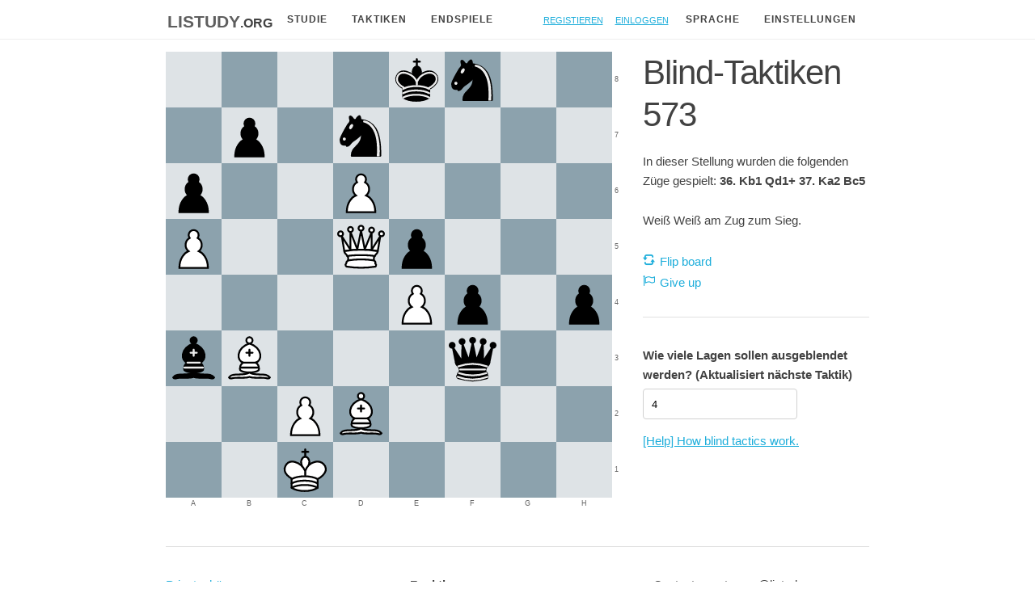

--- FILE ---
content_type: text/html; charset=utf-8
request_url: https://listudy.org/de/blind-tactics/573
body_size: 3883
content:
<!DOCTYPE html>
<html class="blue cburnett" lang="de">
  <head>
    <meta charset="utf-8"/>
    <meta http-equiv="X-UA-Compatible" content="IE=edge"/>
    <meta name="viewport" content="width=device-width, initial-scale=1.0"/>
    <title>Listudy</title>
    
    <meta name="description" content="Verbessern Sie Ihr Schachspiel auf Listudy" />

<link rel="canonical" href="https://listudy.org/de/blind-tactics/573" />

<link rel="alternate" hreflang="en" href="https://listudy.org/en/blind-tactics/573" />
<link rel="alternate" hreflang="de" href="https://listudy.org/de/blind-tactics/573" />
<link rel="alternate" hreflang="es" href="https://listudy.org/es/blind-tactics/573" />
<link rel="alternate" hreflang="fr" href="https://listudy.org/fr/blind-tactics/573" />
<link rel="alternate" hreflang="he" href="https://listudy.org/he/blind-tactics/573" />
<link rel="alternate" hreflang="it" href="https://listudy.org/it/blind-tactics/573" />
<link rel="alternate" hreflang="nl" href="https://listudy.org/nl/blind-tactics/573" />
<link rel="alternate" hreflang="pt" href="https://listudy.org/pt/blind-tactics/573" />
<link rel="alternate" hreflang="tr" href="https://listudy.org/tr/blind-tactics/573" />
<link rel="alternate" hreflang="vi" href="https://listudy.org/vi/blind-tactics/573" />

<meta name="robots" content="noindex">
    <link rel="stylesheet" href="/css/app-c0ae5cc639c7192dacb8fa2d23844cde.css?vsn=d"/>




    <script defer type="text/javascript" src="/js/app-d17444cc9ff793d1bfac5176711438da.js?vsn=d"></script>
    <script  nonce="BHXNC239LAMM" >


      let theme = localStorage.getItem("data-theme") || "light";
      localStorage.setItem("data-theme", theme);
      document.documentElement.setAttribute('data-theme', theme);
      
      let chessboard_background = localStorage.getItem("chessground_background") || "blue";
      localStorage.setItem("chessground_background", chessboard_background);
      if (chessboard_background != "blue") {
        document.documentElement.classList.remove("blue");
        document.documentElement.classList.add(chessboard_background);
      }
      let chessboard_piece = localStorage.getItem("chessground_piece") || "cburnett";
      localStorage.setItem("chessground_piece", chessboard_piece);
      if (chessboard_piece != "cburnett") {
        document.documentElement.classList.remove("cburnett");
        document.documentElement.classList.add(chessboard_piece);
      }

    </script>

    <link rel="apple-touch-icon" sizes="180x180" href="/apple-touch-icon.png">
    <link rel="icon" type="image/png" sizes="32x32" href="/favicon-32x32.png">
    <link rel="icon" type="image/png" sizes="16x16" href="/favicon-16x16.png">
    <link rel="manifest" href="/site.webmanifest">
    <link rel="mask-icon" href="/safari-pinned-tab.svg" color="#5bbad5">
    <meta name="msapplication-TileColor" content="#2b5797">
    <meta name="theme-color" content="#ffffff">

<meta charset="UTF-8" content="LEgVAlNnDV9jLjZ2PkoePBhbTyUhHkZqUyc1f2bm5jgAr-po_4bqXTtZ" csrf-param="_csrf_token" method-param="_method" name="csrf-token">
    <script type="text/javascript" src="/js/live_view-8412e9d0879ee03605e3b08ce21d4f3e.js?vsn=d"></script>
  </head>
  <body>
    <header>
      <section class="container">
        <nav role="navigation">
          <div>
            <div class="logo show">
              <a href="/de"><span class="logo_name">listudy</span><span class="logo_domain">.org</span></a>
            </div>
            
            <div class="dropdowns_container">
              <div class="dropdown">
                <button class="dropbtn">Studie</button>
                <div class="dropdown-content">

<a href="/de/studies/search">Suche nach Studien</a>
<a href="/de/studies/new">Erstelle eine neue Studie</a>
                </div>
              </div> 
            </div>

            <div class="dropdowns_container">
              <div class="dropdown">
                <button class="dropbtn">Taktiken</button>
                <div class="dropdown-content">
<a href="/de/tactics">Taktiken</a>
<a href="/de/blind-tactics">Blind-Taktiken</a>
<a href="/de/pieceless-tactics">Figurenlose Taktiken</a>
                </div>
              </div> 
            </div>

            <div class="dropdowns_container">
              <div class="dropdown">
                <a href="/de/endgames">
                  <button class="dropbtn dropdowns_single">Endspiele</button>
                </a>
              </div> 
            </div>

            <div id="hamburger" class="hamburger_container">
              <div class="burger1"></div>
              <div class="burger2"></div>
              <div class="burger3"></div>
            </div> 

          </div>

          <div class="nav_right">

            <div class="nav_element">
<a href="/registration/new">Registieren</a>
            </div>
            <div class="nav_element">
<a href="/session/new">Einloggen</a>
            </div>

            <div class="dropdowns_container">
              <div class="dropdown">
                <button class="dropbtn">Sprache</button>
                <div class="dropdown-content">
<a href="/en/blind-tactics/573">EN</a>
<a href="/de/blind-tactics/573">DE</a>
<a href="/es/blind-tactics/573">ES</a>
<a href="/fr/blind-tactics/573">FR</a>
<a href="/he/blind-tactics/573">HE</a>
<a href="/it/blind-tactics/573">IT</a>
<a href="/nl/blind-tactics/573">NL</a>
<a href="/pt/blind-tactics/573">PT</a>
<a href="/tr/blind-tactics/573">TR</a>
<a href="/vi/blind-tactics/573">VI</a>

                </div>
              </div> 
            </div>
            <div class="dropdowns_container">
              <div class="dropdown">
                <button class="dropbtn">Einstellungen</button>
                <div class="dropdown-content">
                  <a href="#" id="toggle_dark_mode">Darkmode</a>
                  <a href="#" class="modal_open" id="sound_settings">Einstellungen</a>
                  <a href="#" class="modal_open" id="board_settings">Einstellungen</a>
                  <hr class="no_margin">
                  <a href="/de/achievements">Erfolge</a>

                </div>
              </div> 
            </div>
          </div>
        </nav>
      </section>
    </header>

<div id="board_settings_modal" class="modal">
  <div class="modal-content">
    <span class="modal_close">&times;</span>
    <h3>Einstellungen</h3>
    <div class="row">
      <div class="one-half column">
        <label for="chessboard_background">Farbe auswählen:</label>
        <select name="chessboard_background" id="chessboard_background">
          <option value="blue">Blue</option>
          <option value="brown">Brown</option>
          <option value="green">Green</option>
          <option value="ic">IC</option>
        </select>
        <label for="chessboard_pieces">Wähle ein Figurenstyle:</label>
        <select name="chessboard_pieces" id="chessboard_pieces">
          <option value="cburnett">cburnett</option>
          <option value="merida">merida</option>
          <option value="chessnut">chessnut</option>
          <option value="pirouetti">pirouetti</option>
          <option value="pixel">pixel</option>
          <option value="shapes">shapes</option>
          <option value="letter">letter</option>
        </select>
      </div>
      <div class="one-half column">
        <div class="chessboard cg-wrap cg-board-wrap orientation-white manipulable"></div>
        <div class="settings_piece_container">
          <piece class="white pawn chessground_piece"></piece>
          <piece class="white knight chessground_piece"></piece>
          <piece class="white bishop chessground_piece"></piece>
          <piece class="white rook chessground_piece"></piece>
          <piece class="white queen chessground_piece"></piece>
          <piece class="white king chessground_piece"></piece>
        </div>
      </div>
    </div>
  </div>
</div>

<div id="sound_settings_modal" class="modal">
  <div class="modal-content">
    <span class="modal_close">&times;</span>
    <h3>Einstellungen</h3>
    <label for="sound_enable">Ton abspielen</label>
    <input type="checkbox" checked name="sound_enable" id="sound_enable">

    <label for="sound_volume">Lautstärke</label>
    <input id="sound_volume" name="sound_volume" type="range" min="0" max="1" step="0.1" value="1">
    <hr>
    <h3>Test Ton</h3>
    <button id="sound_move" class="secondary">Züge</button>
    <button id="sound_capture" class="secondary">Kapitel</button>
    <button id="sound_success" class="secondary">Erfolg</button>
    <button id="sound_error" class="secondary">Fehler</button>
  </div>
</div>

    <main role="main" class="container">
        <p class="alert alert-info" role="alert"></p>
        <p class="alert alert-danger" role="alert"></p>
<div data-phx-main="true" data-phx-session="SFMyNTY.[base64].oIzwiX-cYg3Ej5X4nJ7_u-3iyCvfJFZsgltn0ccpnK4" data-phx-static="SFMyNTY.g2gDaAJhBHQAAAADZAAKYXNzaWduX25ld2pkAAVmbGFzaHQAAAAAZAACaWRtAAAAFHBoeC1HSXVMT2VfMllBX2Nvc09CbgYAzVlfzJsBYgABUYA.0Q2X4zQCmSSnVcv1Zz90gpfAJLEsaP1j9ea_HBhxDdg" data-phx-view="BlindTacticsLive" id="phx-GIuLOe_2YA_cosOB"><div class="with_sidebar">
  <div id="game_container" class="sidebar_main">
<div class="chessboard cg-wrap cg-board-wrap orientation-white manipulable" id="chessground"></div>

  </div>
  <div class="sidebar">
    <h2>Blind-Taktiken 573</h2>
<div class="success">
  <p id="success" class="infoBox hidden">
    <span id="close_button" class="close_button" role="button">🞫</span>
    <span id="success_symbol"></span>
    <b id="success_bold"></b>
    <span id="success_text"></span>
  </p>
</div>
<div class="info">
  <p id="info" class="infoBox hidden">
    <span id="close_button" class="close_button" role="button">🞫</span>
    <span id="info_symbol"></span>
    <b id="info_bold"></b>
    <span id="info_text"></span>
  </p>
</div>
<div class="error">
  <p id="error" class="infoBox hidden">
    <span id="close_button" class="close_button" role="button">🞫</span>
    <span id="error_symbol"></span>
    <b id="error_bold"></b>
    <span id="error_text"></span>
  </p>
</div>
<div class="info">
  <p id="suggestion" class="infoBox hidden">
    <span id="close_button" class="close_button" role="button">🞫</span>
    <span id="suggestion_symbol"></span>
    <b id="suggestion_bold"></b>
    <span id="suggestion_text"></span>
  </p>
</div>


    <div>
      <p>In dieser Stellung wurden die folgenden Züge gespielt: <b id="moves"></b></p>
      <p>Weiß
Weiß am Zug zum Sieg.
      </p>
    </div>

    <button id="next" class="hidden continue_button" phx-click="next">Fortfahren</button>

    <a class="icon" data-icon="," id="toggle-orientation">Flip board</a><br>
    <a class="icon" data-icon="-" id="give-up">Give up</a>
    <div>
      <hr>
      <p></p>
    </div>
    <label for="ply_select">Wie viele Lagen sollen ausgeblendet werden? (Aktualisiert nächste Taktik)</label>

    <input type="number" value=4 min=0 id="ply_select">

    <p><a href="/de/features/blind-tactics#help">[Help] How blind tactics work.</a></p>
  </div>
</div>

<link rel="stylesheet" href="/css/chessground-7e172c3281eb5d78046958630fcfe52d.css?vsn=d"/>
<script defer type="text/javascript" src="/js/blind_tactics-5edf46f93074d4c7f334e33665516f2f.js?vsn=d"></script>
<form class="hidden">
  <input type="text" id="pgn" value="1. e4 e5 2. Nf3 d6 3. d4 f6 4. Bc4 Be7 5. Nc3 c6 6. O-O Nd7 7. d5 c5 8. Be3 a6 9. a4 Nf8 10. Nh4 g6 11. a5 f5 12. Nf3 f4 13. Bd2 h5 14. Na4 g5 15. Nb6 g4 16. Nxa8 gxf3 17. Qxf3 Bg4 18. Qb3 Qxa8 19. h3 Bd7 20. Qd3 Nf6 21. b4 Rg8 22. bxc5 Bxh3 23. cxd6 Bxg2 24. Kh2 Bxf1 25. Rxf1 Bxd6 26. f3 Qd8 27. Rg1 Rxg1 28. Kxg1 N6d7 29. Bb3 Qg5+ 30. Kf1 Bc5 31. d6 Qg1+ 32. Ke2 Qf2+ 33. Kd1 h4 34. Qd5 Qxf3+ 35. Kc1 Ba3+ 36. Kb1 Qd1+ 37. Ka2 Bc5 38. Qf7+ Kd8 39. Qe7+ Kc8 40. Qe8# ">
  <input type="text" id="color" value="white">
  <input type="text" id="ply" value="74">
</form>
<script  nonce="BHXNC239LAMM" >
let pgn = "1. e4 e5 2. Nf3 d6 3. d4 f6 4. Bc4 Be7 5. Nc3 c6 6. O-O Nd7 7. d5 c5 8. Be3 a6 9. a4 Nf8 10. Nh4 g6 11. a5 f5 12. Nf3 f4 13. Bd2 h5 14. Na4 g5 15. Nb6 g4 16. Nxa8 gxf3 17. Qxf3 Bg4 18. Qb3 Qxa8 19. h3 Bd7 20. Qd3 Nf6 21. b4 Rg8 22. bxc5 Bxh3 23. cxd6 Bxg2 24. Kh2 Bxf1 25. Rxf1 Bxd6 26. f3 Qd8 27. Rg1 Rxg1 28. Kxg1 N6d7 29. Bb3 Qg5+ 30. Kf1 Bc5 31. d6 Qg1+ 32. Ke2 Qf2+ 33. Kd1 h4 34. Qd5 Qxf3+ 35. Kc1 Ba3+ 36. Kb1 Qd1+ 37. Ka2 Bc5 38. Qf7+ Kd8 39. Qe7+ Kc8 40. Qe8# ";
let color = "white";
let ply = "74";

let i18n = {};
i18n.success = "Taktik gelöst!";
i18n.wrong_move = "Falscher Zug";
i18n.right_move = "Richtiger Zug, es gibt noch weitere Züge. Sie antworteten mit ";
</script>
</div>
    </main>
<div class="container">
  <hr>
  <div class="row">
    <div class="one-third column">
<a href="/de/privacy">Privatsphäre</a> <br>
<a href="/de/terms-of-service">Nutzungsbedingungen</a> <br>
<a href="/de/copyright">Urheberrecht</a> <br>
<a href="/de/imprint">Impressum</a> <br>
<a href="/de/thanks">Danke!</a> <br>
<a href="/de/changelog">Änderungshistorie</a> <br>
<a href="/de/blog">Blog</a> <br>
<a href="/de/webmaster">Webmaster</a>
    </div>

    <div class="one-third column">
      <b>Funktionen</b><br>
<a href="/de/features/blind-tactics">Blind-Taktiken</a> <br>
<a href="/de/features/pieceless-tactics">Figurenlose Taktiken</a> <br>
<a href="/de/tactics/daily-puzzle">Tägliches Puzzle</a> <br>
<a href="/de/tactics/custom">Mach deine eigenen Taktiken</a>
    </div>

    <div class="one-third column">
      <p>Contact me at: arne@listudy.org</p> 
      <p>Open Source & Free Software: <a href="https://github.com/ArneVogel/listudy" rel="nofollow">GitHub</a></p>
    </div>
  </div>

</div>

  </body>
</html>


--- FILE ---
content_type: text/javascript
request_url: https://listudy.org/js/live_view-8412e9d0879ee03605e3b08ce21d4f3e.js?vsn=d
body_size: 28543
content:
(()=>{var e={902:function(e){e.exports=function(e){var t={};function n(i){if(t[i])return t[i].exports;var r=t[i]={i:i,l:!1,exports:{}};return e[i].call(r.exports,r,r.exports,n),r.l=!0,r.exports}return n.m=e,n.c=t,n.d=function(e,t,i){n.o(e,t)||Object.defineProperty(e,t,{enumerable:!0,get:i})},n.r=function(e){"undefined"!=typeof Symbol&&Symbol.toStringTag&&Object.defineProperty(e,Symbol.toStringTag,{value:"Module"}),Object.defineProperty(e,"__esModule",{value:!0})},n.t=function(e,t){if(1&t&&(e=n(e)),8&t)return e;if(4&t&&"object"==typeof e&&e&&e.__esModule)return e;var i=Object.create(null);if(n.r(i),Object.defineProperty(i,"default",{enumerable:!0,value:e}),2&t&&"string"!=typeof e)for(var r in e)n.d(i,r,function(t){return e[t]}.bind(null,r));return i},n.n=function(e){var t=e&&e.__esModule?function(){return e.default}:function(){return e};return n.d(t,"a",t),t},n.o=function(e,t){return Object.prototype.hasOwnProperty.call(e,t)},n.p="",n(n.s=0)}([function(e,t,n){(function(t){e.exports=t.Phoenix=n(2)}).call(this,n(1))},function(e,t){var n;n=function(){return this}();try{n=n||new Function("return this")()}catch(e){"object"==typeof window&&(n=window)}e.exports=n},function(e,t,n){"use strict";function i(e){return function(e){if(Array.isArray(e))return s(e)}(e)||function(e){if("undefined"!=typeof Symbol&&Symbol.iterator in Object(e))return Array.from(e)}(e)||a(e)||function(){throw new TypeError("Invalid attempt to spread non-iterable instance.\nIn order to be iterable, non-array objects must have a [Symbol.iterator]() method.")}()}function r(e){return(r="function"==typeof Symbol&&"symbol"==typeof Symbol.iterator?function(e){return typeof e}:function(e){return e&&"function"==typeof Symbol&&e.constructor===Symbol&&e!==Symbol.prototype?"symbol":typeof e})(e)}function o(e,t){return function(e){if(Array.isArray(e))return e}(e)||function(e,t){if("undefined"!=typeof Symbol&&Symbol.iterator in Object(e)){var n=[],i=!0,r=!1,o=void 0;try{for(var a,s=e[Symbol.iterator]();!(i=(a=s.next()).done)&&(n.push(a.value),!t||n.length!==t);i=!0);}catch(e){r=!0,o=e}finally{try{i||null==s.return||s.return()}finally{if(r)throw o}}return n}}(e,t)||a(e,t)||function(){throw new TypeError("Invalid attempt to destructure non-iterable instance.\nIn order to be iterable, non-array objects must have a [Symbol.iterator]() method.")}()}function a(e,t){if(e){if("string"==typeof e)return s(e,t);var n=Object.prototype.toString.call(e).slice(8,-1);return"Object"===n&&e.constructor&&(n=e.constructor.name),"Map"===n||"Set"===n?Array.from(n):"Arguments"===n||/^(?:Ui|I)nt(?:8|16|32)(?:Clamped)?Array$/.test(n)?s(e,t):void 0}}function s(e,t){(null==t||t>e.length)&&(t=e.length);for(var n=0,i=new Array(t);n<t;n++)i[n]=e[n];return i}function u(e,t){if(!(e instanceof t))throw new TypeError("Cannot call a class as a function")}function c(e,t){for(var n=0;n<t.length;n++){var i=t[n];i.enumerable=i.enumerable||!1,i.configurable=!0,"value"in i&&(i.writable=!0),Object.defineProperty(e,i.key,i)}}function l(e,t,n){return t&&c(e.prototype,t),n&&c(e,n),e}n.r(t),n.d(t,"Channel",(function(){return x})),n.d(t,"Serializer",(function(){return P})),n.d(t,"Socket",(function(){return T})),n.d(t,"LongPoll",(function(){return L})),n.d(t,"Ajax",(function(){return R})),n.d(t,"Presence",(function(){return I}));var h="undefined"!=typeof self?self:null,d="undefined"!=typeof window?window:null,f=h||d||void 0,v="closed",p="errored",g="joined",m="joining",y="leaving",k="phx_close",b="phx_error",w="phx_reply",E="phx_leave",S="websocket",C=function(e){return"function"==typeof e?e:function(){return e}},A=function(){function e(t,n,i,r){u(this,e),this.channel=t,this.event=n,this.payload=i||function(){return{}},this.receivedResp=null,this.timeout=r,this.timeoutTimer=null,this.recHooks=[],this.sent=!1}return l(e,[{key:"resend",value:function(e){this.timeout=e,this.reset(),this.send()}},{key:"send",value:function(){this.hasReceived("timeout")||(this.startTimeout(),this.sent=!0,this.channel.socket.push({topic:this.channel.topic,event:this.event,payload:this.payload(),ref:this.ref,join_ref:this.channel.joinRef()}))}},{key:"receive",value:function(e,t){return this.hasReceived(e)&&t(this.receivedResp.response),this.recHooks.push({status:e,callback:t}),this}},{key:"reset",value:function(){this.cancelRefEvent(),this.ref=null,this.refEvent=null,this.receivedResp=null,this.sent=!1}},{key:"matchReceive",value:function(e){var t=e.status,n=e.response;e.ref,this.recHooks.filter((function(e){return e.status===t})).forEach((function(e){return e.callback(n)}))}},{key:"cancelRefEvent",value:function(){this.refEvent&&this.channel.off(this.refEvent)}},{key:"cancelTimeout",value:function(){clearTimeout(this.timeoutTimer),this.timeoutTimer=null}},{key:"startTimeout",value:function(){var e=this;this.timeoutTimer&&this.cancelTimeout(),this.ref=this.channel.socket.makeRef(),this.refEvent=this.channel.replyEventName(this.ref),this.channel.on(this.refEvent,(function(t){e.cancelRefEvent(),e.cancelTimeout(),e.receivedResp=t,e.matchReceive(t)})),this.timeoutTimer=setTimeout((function(){e.trigger("timeout",{})}),this.timeout)}},{key:"hasReceived",value:function(e){return this.receivedResp&&this.receivedResp.status===e}},{key:"trigger",value:function(e,t){this.channel.trigger(this.refEvent,{status:e,response:t})}}]),e}(),x=function(){function e(t,n,i){var r=this;u(this,e),this.state=v,this.topic=t,this.params=C(n||{}),this.socket=i,this.bindings=[],this.bindingRef=0,this.timeout=this.socket.timeout,this.joinedOnce=!1,this.joinPush=new A(this,"phx_join",this.params,this.timeout),this.pushBuffer=[],this.stateChangeRefs=[],this.rejoinTimer=new _((function(){r.socket.isConnected()&&r.rejoin()}),this.socket.rejoinAfterMs),this.stateChangeRefs.push(this.socket.onError((function(){return r.rejoinTimer.reset()}))),this.stateChangeRefs.push(this.socket.onOpen((function(){r.rejoinTimer.reset(),r.isErrored()&&r.rejoin()}))),this.joinPush.receive("ok",(function(){r.state=g,r.rejoinTimer.reset(),r.pushBuffer.forEach((function(e){return e.send()})),r.pushBuffer=[]})),this.joinPush.receive("error",(function(){r.state=p,r.socket.isConnected()&&r.rejoinTimer.scheduleTimeout()})),this.onClose((function(){r.rejoinTimer.reset(),r.socket.hasLogger()&&r.socket.log("channel","close ".concat(r.topic," ").concat(r.joinRef())),r.state=v,r.socket.remove(r)})),this.onError((function(e){r.socket.hasLogger()&&r.socket.log("channel","error ".concat(r.topic),e),r.isJoining()&&r.joinPush.reset(),r.state=p,r.socket.isConnected()&&r.rejoinTimer.scheduleTimeout()})),this.joinPush.receive("timeout",(function(){r.socket.hasLogger()&&r.socket.log("channel","timeout ".concat(r.topic," (").concat(r.joinRef(),")"),r.joinPush.timeout),new A(r,E,C({}),r.timeout).send(),r.state=p,r.joinPush.reset(),r.socket.isConnected()&&r.rejoinTimer.scheduleTimeout()})),this.on(w,(function(e,t){r.trigger(r.replyEventName(t),e)}))}return l(e,[{key:"join",value:function(){var e=arguments.length>0&&void 0!==arguments[0]?arguments[0]:this.timeout;if(this.joinedOnce)throw new Error("tried to join multiple times. 'join' can only be called a single time per channel instance");return this.timeout=e,this.joinedOnce=!0,this.rejoin(),this.joinPush}},{key:"onClose",value:function(e){this.on(k,e)}},{key:"onError",value:function(e){return this.on(b,(function(t){return e(t)}))}},{key:"on",value:function(e,t){var n=this.bindingRef++;return this.bindings.push({event:e,ref:n,callback:t}),n}},{key:"off",value:function(e,t){this.bindings=this.bindings.filter((function(n){return!(n.event===e&&(void 0===t||t===n.ref))}))}},{key:"canPush",value:function(){return this.socket.isConnected()&&this.isJoined()}},{key:"push",value:function(e,t){var n=arguments.length>2&&void 0!==arguments[2]?arguments[2]:this.timeout;if(t=t||{},!this.joinedOnce)throw new Error("tried to push '".concat(e,"' to '").concat(this.topic,"' before joining. Use channel.join() before pushing events"));var i=new A(this,e,(function(){return t}),n);return this.canPush()?i.send():(i.startTimeout(),this.pushBuffer.push(i)),i}},{key:"leave",value:function(){var e=this,t=arguments.length>0&&void 0!==arguments[0]?arguments[0]:this.timeout;this.rejoinTimer.reset(),this.joinPush.cancelTimeout(),this.state=y;var n=function(){e.socket.hasLogger()&&e.socket.log("channel","leave ".concat(e.topic)),e.trigger(k,"leave")},i=new A(this,E,C({}),t);return i.receive("ok",(function(){return n()})).receive("timeout",(function(){return n()})),i.send(),this.canPush()||i.trigger("ok",{}),i}},{key:"onMessage",value:function(e,t,n){return t}},{key:"isMember",value:function(e,t,n,i){return!(this.topic!==e||i&&i!==this.joinRef()&&(this.socket.hasLogger()&&this.socket.log("channel","dropping outdated message",{topic:e,event:t,payload:n,joinRef:i}),1))}},{key:"joinRef",value:function(){return this.joinPush.ref}},{key:"rejoin",value:function(){var e=arguments.length>0&&void 0!==arguments[0]?arguments[0]:this.timeout;this.isLeaving()||(this.socket.leaveOpenTopic(this.topic),this.state=m,this.joinPush.resend(e))}},{key:"trigger",value:function(e,t,n,i){var r=this.onMessage(e,t,n,i);if(t&&!r)throw new Error("channel onMessage callbacks must return the payload, modified or unmodified");for(var o=this.bindings.filter((function(t){return t.event===e})),a=0;a<o.length;a++)o[a].callback(r,n,i||this.joinRef())}},{key:"replyEventName",value:function(e){return"chan_reply_".concat(e)}},{key:"isClosed",value:function(){return this.state===v}},{key:"isErrored",value:function(){return this.state===p}},{key:"isJoined",value:function(){return this.state===g}},{key:"isJoining",value:function(){return this.state===m}},{key:"isLeaving",value:function(){return this.state===y}}]),e}(),P={HEADER_LENGTH:1,META_LENGTH:4,KINDS:{push:0,reply:1,broadcast:2},encode:function(e,t){if(e.payload.constructor===ArrayBuffer)return t(this.binaryEncode(e));var n=[e.join_ref,e.ref,e.topic,e.event,e.payload];return t(JSON.stringify(n))},decode:function(e,t){if(e.constructor===ArrayBuffer)return t(this.binaryDecode(e));var n=o(JSON.parse(e),5);return t({join_ref:n[0],ref:n[1],topic:n[2],event:n[3],payload:n[4]})},binaryEncode:function(e){var t=e.join_ref,n=e.ref,i=e.event,r=e.topic,o=e.payload,a=this.META_LENGTH+t.length+n.length+r.length+i.length,s=new ArrayBuffer(this.HEADER_LENGTH+a),u=new DataView(s),c=0;u.setUint8(c++,this.KINDS.push),u.setUint8(c++,t.length),u.setUint8(c++,n.length),u.setUint8(c++,r.length),u.setUint8(c++,i.length),Array.from(t,(function(e){return u.setUint8(c++,e.charCodeAt(0))})),Array.from(n,(function(e){return u.setUint8(c++,e.charCodeAt(0))})),Array.from(r,(function(e){return u.setUint8(c++,e.charCodeAt(0))})),Array.from(i,(function(e){return u.setUint8(c++,e.charCodeAt(0))}));var l=new Uint8Array(s.byteLength+o.byteLength);return l.set(new Uint8Array(s),0),l.set(new Uint8Array(o),s.byteLength),l.buffer},binaryDecode:function(e){var t=new DataView(e),n=t.getUint8(0),i=new TextDecoder;switch(n){case this.KINDS.push:return this.decodePush(e,t,i);case this.KINDS.reply:return this.decodeReply(e,t,i);case this.KINDS.broadcast:return this.decodeBroadcast(e,t,i)}},decodePush:function(e,t,n){var i=t.getUint8(1),r=t.getUint8(2),o=t.getUint8(3),a=this.HEADER_LENGTH+this.META_LENGTH-1,s=n.decode(e.slice(a,a+i));a+=i;var u=n.decode(e.slice(a,a+r));a+=r;var c=n.decode(e.slice(a,a+o));return a+=o,{join_ref:s,ref:null,topic:u,event:c,payload:e.slice(a,e.byteLength)}},decodeReply:function(e,t,n){var i=t.getUint8(1),r=t.getUint8(2),o=t.getUint8(3),a=t.getUint8(4),s=this.HEADER_LENGTH+this.META_LENGTH,u=n.decode(e.slice(s,s+i));s+=i;var c=n.decode(e.slice(s,s+r));s+=r;var l=n.decode(e.slice(s,s+o));s+=o;var h=n.decode(e.slice(s,s+a));s+=a;var d=e.slice(s,e.byteLength);return{join_ref:u,ref:c,topic:l,event:w,payload:{status:h,response:d}}},decodeBroadcast:function(e,t,n){var i=t.getUint8(1),r=t.getUint8(2),o=this.HEADER_LENGTH+2,a=n.decode(e.slice(o,o+i));o+=i;var s=n.decode(e.slice(o,o+r));return o+=r,{join_ref:null,ref:null,topic:a,event:s,payload:e.slice(o,e.byteLength)}}},T=function(){function e(t){var n=this,i=arguments.length>1&&void 0!==arguments[1]?arguments[1]:{};u(this,e),this.stateChangeCallbacks={open:[],close:[],error:[],message:[]},this.channels=[],this.sendBuffer=[],this.ref=0,this.timeout=i.timeout||1e4,this.transport=i.transport||f.WebSocket||L,this.defaultEncoder=P.encode.bind(P),this.defaultDecoder=P.decode.bind(P),this.closeWasClean=!1,this.unloaded=!1,this.binaryType=i.binaryType||"arraybuffer",this.transport!==L?(this.encode=i.encode||this.defaultEncoder,this.decode=i.decode||this.defaultDecoder):(this.encode=this.defaultEncoder,this.decode=this.defaultDecoder),d&&d.addEventListener&&d.addEventListener("beforeunload",(function(e){n.conn&&(n.unloaded=!0,n.abnormalClose("unloaded"))})),this.heartbeatIntervalMs=i.heartbeatIntervalMs||3e4,this.rejoinAfterMs=function(e){return i.rejoinAfterMs?i.rejoinAfterMs(e):[1e3,2e3,5e3][e-1]||1e4},this.reconnectAfterMs=function(e){return n.unloaded?100:i.reconnectAfterMs?i.reconnectAfterMs(e):[10,50,100,150,200,250,500,1e3,2e3][e-1]||5e3},this.logger=i.logger||null,this.longpollerTimeout=i.longpollerTimeout||2e4,this.params=C(i.params||{}),this.endPoint="".concat(t,"/").concat(S),this.vsn=i.vsn||"2.0.0",this.heartbeatTimer=null,this.pendingHeartbeatRef=null,this.reconnectTimer=new _((function(){n.teardown((function(){return n.connect()}))}),this.reconnectAfterMs)}return l(e,[{key:"protocol",value:function(){return location.protocol.match(/^https/)?"wss":"ws"}},{key:"endPointURL",value:function(){var e=R.appendParams(R.appendParams(this.endPoint,this.params()),{vsn:this.vsn});return"/"!==e.charAt(0)?e:"/"===e.charAt(1)?"".concat(this.protocol(),":").concat(e):"".concat(this.protocol(),"://").concat(location.host).concat(e)}},{key:"disconnect",value:function(e,t,n){this.closeWasClean=!0,this.reconnectTimer.reset(),this.teardown(e,t,n)}},{key:"connect",value:function(e){var t=this;e&&(console&&console.log("passing params to connect is deprecated. Instead pass :params to the Socket constructor"),this.params=C(e)),this.conn||(this.closeWasClean=!1,this.conn=new this.transport(this.endPointURL()),this.conn.binaryType=this.binaryType,this.conn.timeout=this.longpollerTimeout,this.conn.onopen=function(){return t.onConnOpen()},this.conn.onerror=function(e){return t.onConnError(e)},this.conn.onmessage=function(e){return t.onConnMessage(e)},this.conn.onclose=function(e){return t.onConnClose(e)})}},{key:"log",value:function(e,t,n){this.logger(e,t,n)}},{key:"hasLogger",value:function(){return null!==this.logger}},{key:"onOpen",value:function(e){var t=this.makeRef();return this.stateChangeCallbacks.open.push([t,e]),t}},{key:"onClose",value:function(e){var t=this.makeRef();return this.stateChangeCallbacks.close.push([t,e]),t}},{key:"onError",value:function(e){var t=this.makeRef();return this.stateChangeCallbacks.error.push([t,e]),t}},{key:"onMessage",value:function(e){var t=this.makeRef();return this.stateChangeCallbacks.message.push([t,e]),t}},{key:"onConnOpen",value:function(){this.hasLogger()&&this.log("transport","connected to ".concat(this.endPointURL())),this.unloaded=!1,this.closeWasClean=!1,this.flushSendBuffer(),this.reconnectTimer.reset(),this.resetHeartbeat(),this.stateChangeCallbacks.open.forEach((function(e){return(0,o(e,2)[1])()}))}},{key:"heartbeatTimeout",value:function(){this.pendingHeartbeatRef&&(this.pendingHeartbeatRef=null,this.hasLogger()&&this.log("transport","heartbeat timeout. Attempting to re-establish connection"),this.abnormalClose("heartbeat timeout"))}},{key:"resetHeartbeat",value:function(){var e=this;this.conn&&this.conn.skipHeartbeat||(this.pendingHeartbeatRef=null,clearTimeout(this.heartbeatTimer),setTimeout((function(){return e.sendHeartbeat()}),this.heartbeatIntervalMs))}},{key:"teardown",value:function(e,t,n){var i=this;if(!this.conn)return e&&e();this.waitForBufferDone((function(){i.conn&&(t?i.conn.close(t,n||""):i.conn.close()),i.waitForSocketClosed((function(){i.conn&&(i.conn.onclose=function(){},i.conn=null),e&&e()}))}))}},{key:"waitForBufferDone",value:function(e){var t=this,n=arguments.length>1&&void 0!==arguments[1]?arguments[1]:1;5!==n&&this.conn&&this.conn.bufferedAmount?setTimeout((function(){t.waitForBufferDone(e,n+1)}),150*n):e()}},{key:"waitForSocketClosed",value:function(e){var t=this,n=arguments.length>1&&void 0!==arguments[1]?arguments[1]:1;5!==n&&this.conn&&3!==this.conn.readyState?setTimeout((function(){t.waitForSocketClosed(e,n+1)}),150*n):e()}},{key:"onConnClose",value:function(e){this.hasLogger()&&this.log("transport","close",e),this.triggerChanError(),clearTimeout(this.heartbeatTimer),this.closeWasClean||this.reconnectTimer.scheduleTimeout(),this.stateChangeCallbacks.close.forEach((function(t){return(0,o(t,2)[1])(e)}))}},{key:"onConnError",value:function(e){this.hasLogger()&&this.log("transport",e),this.triggerChanError(),this.stateChangeCallbacks.error.forEach((function(t){return(0,o(t,2)[1])(e)}))}},{key:"triggerChanError",value:function(){this.channels.forEach((function(e){e.isErrored()||e.isLeaving()||e.isClosed()||e.trigger(b)}))}},{key:"connectionState",value:function(){switch(this.conn&&this.conn.readyState){case 0:return"connecting";case 1:return"open";case 2:return"closing";default:return"closed"}}},{key:"isConnected",value:function(){return"open"===this.connectionState()}},{key:"remove",value:function(e){this.off(e.stateChangeRefs),this.channels=this.channels.filter((function(t){return t.joinRef()!==e.joinRef()}))}},{key:"off",value:function(e){for(var t in this.stateChangeCallbacks)this.stateChangeCallbacks[t]=this.stateChangeCallbacks[t].filter((function(t){var n=o(t,1)[0];return-1===e.indexOf(n)}))}},{key:"channel",value:function(e){var t=arguments.length>1&&void 0!==arguments[1]?arguments[1]:{},n=new x(e,t,this);return this.channels.push(n),n}},{key:"push",value:function(e){var t=this;if(this.hasLogger()){var n=e.topic,i=e.event,r=e.payload,o=e.ref,a=e.join_ref;this.log("push","".concat(n," ").concat(i," (").concat(a,", ").concat(o,")"),r)}this.isConnected()?this.encode(e,(function(e){return t.conn.send(e)})):this.sendBuffer.push((function(){return t.encode(e,(function(e){return t.conn.send(e)}))}))}},{key:"makeRef",value:function(){var e=this.ref+1;return e===this.ref?this.ref=0:this.ref=e,this.ref.toString()}},{key:"sendHeartbeat",value:function(){var e=this;this.pendingHeartbeatRef&&!this.isConnected()||(this.pendingHeartbeatRef=this.makeRef(),this.push({topic:"phoenix",event:"heartbeat",payload:{},ref:this.pendingHeartbeatRef}),this.heartbeatTimer=setTimeout((function(){return e.heartbeatTimeout()}),this.heartbeatIntervalMs))}},{key:"abnormalClose",value:function(e){this.closeWasClean=!1,this.isConnected()&&this.conn.close(1e3,e)}},{key:"flushSendBuffer",value:function(){this.isConnected()&&this.sendBuffer.length>0&&(this.sendBuffer.forEach((function(e){return e()})),this.sendBuffer=[])}},{key:"onConnMessage",value:function(e){var t=this;this.decode(e.data,(function(e){var n=e.topic,i=e.event,r=e.payload,a=e.ref,s=e.join_ref;a&&a===t.pendingHeartbeatRef&&(clearTimeout(t.heartbeatTimer),t.pendingHeartbeatRef=null,setTimeout((function(){return t.sendHeartbeat()}),t.heartbeatIntervalMs)),t.hasLogger()&&t.log("receive","".concat(r.status||""," ").concat(n," ").concat(i," ").concat(a&&"("+a+")"||""),r);for(var u=0;u<t.channels.length;u++){var c=t.channels[u];c.isMember(n,i,r,s)&&c.trigger(i,r,a,s)}for(var l=0;l<t.stateChangeCallbacks.message.length;l++)(0,o(t.stateChangeCallbacks.message[l],2)[1])(e)}))}},{key:"leaveOpenTopic",value:function(e){var t=this.channels.find((function(t){return t.topic===e&&(t.isJoined()||t.isJoining())}));t&&(this.hasLogger()&&this.log("transport",'leaving duplicate topic "'.concat(e,'"')),t.leave())}}]),e}(),L=function(){function e(t){u(this,e),this.endPoint=null,this.token=null,this.skipHeartbeat=!0,this.onopen=function(){},this.onerror=function(){},this.onmessage=function(){},this.onclose=function(){},this.pollEndpoint=this.normalizeEndpoint(t),this.readyState=0,this.poll()}return l(e,[{key:"normalizeEndpoint",value:function(e){return e.replace("ws://","http://").replace("wss://","https://").replace(new RegExp("(.*)/"+S),"$1/longpoll")}},{key:"endpointURL",value:function(){return R.appendParams(this.pollEndpoint,{token:this.token})}},{key:"closeAndRetry",value:function(){this.close(),this.readyState=0}},{key:"ontimeout",value:function(){this.onerror("timeout"),this.closeAndRetry()}},{key:"poll",value:function(){var e=this;1!==this.readyState&&0!==this.readyState||R.request("GET",this.endpointURL(),"application/json",null,this.timeout,this.ontimeout.bind(this),(function(t){if(t){var n=t.status,i=t.token,r=t.messages;e.token=i}else n=0;switch(n){case 200:r.forEach((function(t){setTimeout((function(){e.onmessage({data:t})}),0)})),e.poll();break;case 204:e.poll();break;case 410:e.readyState=1,e.onopen(),e.poll();break;case 403:e.onerror(),e.close();break;case 0:case 500:e.onerror(),e.closeAndRetry();break;default:throw new Error("unhandled poll status ".concat(n))}}))}},{key:"send",value:function(e){var t=this;R.request("POST",this.endpointURL(),"application/json",e,this.timeout,this.onerror.bind(this,"timeout"),(function(e){e&&200===e.status||(t.onerror(e&&e.status),t.closeAndRetry())}))}},{key:"close",value:function(e,t){this.readyState=3,this.onclose()}}]),e}(),R=function(){function e(){u(this,e)}return l(e,null,[{key:"request",value:function(e,t,n,i,r,o,a){if(f.XDomainRequest){var s=new XDomainRequest;this.xdomainRequest(s,e,t,i,r,o,a)}else{var u=new f.XMLHttpRequest;this.xhrRequest(u,e,t,n,i,r,o,a)}}},{key:"xdomainRequest",value:function(e,t,n,i,r,o,a){var s=this;e.timeout=r,e.open(t,n),e.onload=function(){var t=s.parseJSON(e.responseText);a&&a(t)},o&&(e.ontimeout=o),e.onprogress=function(){},e.send(i)}},{key:"xhrRequest",value:function(e,t,n,i,r,o,a,s){var u=this;e.open(t,n,!0),e.timeout=o,e.setRequestHeader("Content-Type",i),e.onerror=function(){s&&s(null)},e.onreadystatechange=function(){if(e.readyState===u.states.complete&&s){var t=u.parseJSON(e.responseText);s(t)}},a&&(e.ontimeout=a),e.send(r)}},{key:"parseJSON",value:function(e){if(!e||""===e)return null;try{return JSON.parse(e)}catch(t){return console&&console.log("failed to parse JSON response",e),null}}},{key:"serialize",value:function(e,t){var n=[];for(var i in e)if(e.hasOwnProperty(i)){var o=t?"".concat(t,"[").concat(i,"]"):i,a=e[i];"object"===r(a)?n.push(this.serialize(a,o)):n.push(encodeURIComponent(o)+"="+encodeURIComponent(a))}return n.join("&")}},{key:"appendParams",value:function(e,t){if(0===Object.keys(t).length)return e;var n=e.match(/\?/)?"&":"?";return"".concat(e).concat(n).concat(this.serialize(t))}}]),e}();R.states={complete:4};var I=function(){function e(t){var n=this,i=arguments.length>1&&void 0!==arguments[1]?arguments[1]:{};u(this,e);var r=i.events||{state:"presence_state",diff:"presence_diff"};this.state={},this.pendingDiffs=[],this.channel=t,this.joinRef=null,this.caller={onJoin:function(){},onLeave:function(){},onSync:function(){}},this.channel.on(r.state,(function(t){var i=n.caller,r=i.onJoin,o=i.onLeave,a=i.onSync;n.joinRef=n.channel.joinRef(),n.state=e.syncState(n.state,t,r,o),n.pendingDiffs.forEach((function(t){n.state=e.syncDiff(n.state,t,r,o)})),n.pendingDiffs=[],a()})),this.channel.on(r.diff,(function(t){var i=n.caller,r=i.onJoin,o=i.onLeave,a=i.onSync;n.inPendingSyncState()?n.pendingDiffs.push(t):(n.state=e.syncDiff(n.state,t,r,o),a())}))}return l(e,[{key:"onJoin",value:function(e){this.caller.onJoin=e}},{key:"onLeave",value:function(e){this.caller.onLeave=e}},{key:"onSync",value:function(e){this.caller.onSync=e}},{key:"list",value:function(t){return e.list(this.state,t)}},{key:"inPendingSyncState",value:function(){return!this.joinRef||this.joinRef!==this.channel.joinRef()}}],[{key:"syncState",value:function(e,t,n,i){var r=this,o=this.clone(e),a={},s={};return this.map(o,(function(e,n){t[e]||(s[e]=n)})),this.map(t,(function(e,t){var n=o[e];if(n){var i=t.metas.map((function(e){return e.phx_ref})),u=n.metas.map((function(e){return e.phx_ref})),c=t.metas.filter((function(e){return u.indexOf(e.phx_ref)<0})),l=n.metas.filter((function(e){return i.indexOf(e.phx_ref)<0}));c.length>0&&(a[e]=t,a[e].metas=c),l.length>0&&(s[e]=r.clone(n),s[e].metas=l)}else a[e]=t})),this.syncDiff(o,{joins:a,leaves:s},n,i)}},{key:"syncDiff",value:function(e,t,n,r){var o=t.joins,a=t.leaves,s=this.clone(e);return n||(n=function(){}),r||(r=function(){}),this.map(o,(function(e,t){var r=s[e];if(s[e]=t,r){var o,a=s[e].metas.map((function(e){return e.phx_ref})),u=r.metas.filter((function(e){return a.indexOf(e.phx_ref)<0}));(o=s[e].metas).unshift.apply(o,i(u))}n(e,r,t)})),this.map(a,(function(e,t){var n=s[e];if(n){var i=t.metas.map((function(e){return e.phx_ref}));n.metas=n.metas.filter((function(e){return i.indexOf(e.phx_ref)<0})),r(e,n,t),0===n.metas.length&&delete s[e]}})),s}},{key:"list",value:function(e,t){return t||(t=function(e,t){return t}),this.map(e,(function(e,n){return t(e,n)}))}},{key:"map",value:function(e,t){return Object.getOwnPropertyNames(e).map((function(n){return t(n,e[n])}))}},{key:"clone",value:function(e){return JSON.parse(JSON.stringify(e))}}]),e}(),_=function(){function e(t,n){u(this,e),this.callback=t,this.timerCalc=n,this.timer=null,this.tries=0}return l(e,[{key:"reset",value:function(){this.tries=0,clearTimeout(this.timer)}},{key:"scheduleTimeout",value:function(){var e=this;clearTimeout(this.timer),this.timer=setTimeout((function(){e.tries=e.tries+1,e.callback()}),this.timerCalc(this.tries+1))}}]),e}()}])},789:function(e){e.exports=function(e){var t={};function n(i){if(t[i])return t[i].exports;var r=t[i]={i:i,l:!1,exports:{}};return e[i].call(r.exports,r,r.exports,n),r.l=!0,r.exports}return n.m=e,n.c=t,n.d=function(e,t,i){n.o(e,t)||Object.defineProperty(e,t,{configurable:!1,enumerable:!0,get:i})},n.r=function(e){Object.defineProperty(e,"__esModule",{value:!0})},n.n=function(e){var t=e&&e.__esModule?function(){return e.default}:function(){return e};return n.d(t,"a",t),t},n.o=function(e,t){return Object.prototype.hasOwnProperty.call(e,t)},n.p="",n(n.s=2)}([function(e,t,n){"use strict";n.r(t);var i,r="undefined"==typeof document?void 0:document,o=!!r&&"content"in r.createElement("template"),a=!!r&&r.createRange&&"createContextualFragment"in r.createRange();function s(e){return e=e.trim(),o?function(e){var t=r.createElement("template");return t.innerHTML=e,t.content.childNodes[0]}(e):a?function(e){return i||(i=r.createRange()).selectNode(r.body),i.createContextualFragment(e).childNodes[0]}(e):function(e){var t=r.createElement("body");return t.innerHTML=e,t.childNodes[0]}(e)}function u(e,t){var n,i,r=e.nodeName,o=t.nodeName;return r===o||(n=r.charCodeAt(0),i=o.charCodeAt(0),n<=90&&i>=97?r===o.toUpperCase():i<=90&&n>=97&&o===r.toUpperCase())}function c(e,t,n){e[n]!==t[n]&&(e[n]=t[n],e[n]?e.setAttribute(n,""):e.removeAttribute(n))}var l={OPTION:function(e,t){var n=e.parentNode;if(n){var i=n.nodeName.toUpperCase();"OPTGROUP"===i&&(i=(n=n.parentNode)&&n.nodeName.toUpperCase()),"SELECT"!==i||n.hasAttribute("multiple")||(e.hasAttribute("selected")&&!t.selected&&(e.setAttribute("selected","selected"),e.removeAttribute("selected")),n.selectedIndex=-1)}c(e,t,"selected")},INPUT:function(e,t){c(e,t,"checked"),c(e,t,"disabled"),e.value!==t.value&&(e.value=t.value),t.hasAttribute("value")||e.removeAttribute("value")},TEXTAREA:function(e,t){var n=t.value;e.value!==n&&(e.value=n);var i=e.firstChild;if(i){var r=i.nodeValue;if(r==n||!n&&r==e.placeholder)return;i.nodeValue=n}},SELECT:function(e,t){if(!t.hasAttribute("multiple")){for(var n,i,r=-1,o=0,a=e.firstChild;a;)if("OPTGROUP"===(i=a.nodeName&&a.nodeName.toUpperCase()))a=(n=a).firstChild;else{if("OPTION"===i){if(a.hasAttribute("selected")){r=o;break}o++}!(a=a.nextSibling)&&n&&(a=n.nextSibling,n=null)}e.selectedIndex=r}}};function h(){}function d(e){if(e)return e.getAttribute&&e.getAttribute("id")||e.id}var f=function(e){return function(t,n,i){if(i||(i={}),"string"==typeof n)if("#document"===t.nodeName||"HTML"===t.nodeName||"BODY"===t.nodeName){var o=n;(n=r.createElement("html")).innerHTML=o}else n=s(n);var a=i.getNodeKey||d,c=i.onBeforeNodeAdded||h,f=i.onNodeAdded||h,v=i.onBeforeElUpdated||h,p=i.onElUpdated||h,g=i.onBeforeNodeDiscarded||h,m=i.onNodeDiscarded||h,y=i.onBeforeElChildrenUpdated||h,k=!0===i.childrenOnly,b=Object.create(null),w=[];function E(e){w.push(e)}function S(e,t,n){!1!==g(e)&&(t&&t.removeChild(e),m(e),function e(t,n){if(1===t.nodeType)for(var i=t.firstChild;i;){var r=void 0;n&&(r=a(i))?E(r):(m(i),i.firstChild&&e(i,n)),i=i.nextSibling}}(e,n))}function C(e){f(e);for(var t=e.firstChild;t;){var n=t.nextSibling,i=a(t);if(i){var r=b[i];r&&u(t,r)?(t.parentNode.replaceChild(r,t),A(r,t)):C(t)}else C(t);t=n}}function A(t,n,i){var o=a(n);if(o&&delete b[o],!i){if(!1===v(t,n))return;if(e(t,n),p(t),!1===y(t,n))return}"TEXTAREA"!==t.nodeName?function(e,t){var n,i,o,s,h,d=t.firstChild,f=e.firstChild;e:for(;d;){for(s=d.nextSibling,n=a(d);f;){if(o=f.nextSibling,d.isSameNode&&d.isSameNode(f)){d=s,f=o;continue e}i=a(f);var v=f.nodeType,p=void 0;if(v===d.nodeType&&(1===v?(n?n!==i&&((h=b[n])?o===h?p=!1:(e.insertBefore(h,f),i?E(i):S(f,e,!0),f=h):p=!1):i&&(p=!1),(p=!1!==p&&u(f,d))&&A(f,d)):3!==v&&8!=v||(p=!0,f.nodeValue!==d.nodeValue&&(f.nodeValue=d.nodeValue))),p){d=s,f=o;continue e}i?E(i):S(f,e,!0),f=o}if(n&&(h=b[n])&&u(h,d))e.appendChild(h),A(h,d);else{var g=c(d);!1!==g&&(g&&(d=g),d.actualize&&(d=d.actualize(e.ownerDocument||r)),e.appendChild(d),C(d))}d=s,f=o}!function(e,t,n){for(;t;){var i=t.nextSibling;(n=a(t))?E(n):S(t,e,!0),t=i}}(e,f,i);var m=l[e.nodeName];m&&m(e,t)}(t,n):l.TEXTAREA(t,n)}!function e(t){if(1===t.nodeType||11===t.nodeType)for(var n=t.firstChild;n;){var i=a(n);i&&(b[i]=n),e(n),n=n.nextSibling}}(t);var x=t,P=x.nodeType,T=n.nodeType;if(!k)if(1===P)1===T?u(t,n)||(m(t),x=function(e,t){for(var n=e.firstChild;n;){var i=n.nextSibling;t.appendChild(n),n=i}return t}(t,function(e,t){return t&&"http://www.w3.org/1999/xhtml"!==t?r.createElementNS(t,e):r.createElement(e)}(n.nodeName,n.namespaceURI))):x=n;else if(3===P||8===P){if(T===P)return x.nodeValue!==n.nodeValue&&(x.nodeValue=n.nodeValue),x;x=n}if(x===n)m(t);else{if(n.isSameNode&&n.isSameNode(x))return;if(A(x,n,k),w)for(var L=0,R=w.length;L<R;L++){var I=b[w[L]];I&&S(I,I.parentNode,!1)}}return!k&&x!==t&&t.parentNode&&(x.actualize&&(x=x.actualize(t.ownerDocument||r)),t.parentNode.replaceChild(x,t)),x}}((function(e,t){var n,i,r,o,a=t.attributes;if(11!==t.nodeType&&11!==e.nodeType){for(var s=a.length-1;s>=0;s--)i=(n=a[s]).name,r=n.namespaceURI,o=n.value,r?(i=n.localName||i,e.getAttributeNS(r,i)!==o&&("xmlns"===n.prefix&&(i=n.name),e.setAttributeNS(r,i,o))):e.getAttribute(i)!==o&&e.setAttribute(i,o);for(var u=e.attributes,c=u.length-1;c>=0;c--)i=(n=u[c]).name,(r=n.namespaceURI)?(i=n.localName||i,t.hasAttributeNS(r,i)||e.removeAttributeNS(r,i)):t.hasAttribute(i)||e.removeAttribute(i)}}));function v(e){return E(e)||g(e)||S(e)||w()}function p(e){return function(e){if(Array.isArray(e))return C(e)}(e)||g(e)||S(e)||function(){throw new TypeError("Invalid attempt to spread non-iterable instance.\nIn order to be iterable, non-array objects must have a [Symbol.iterator]() method.")}()}function g(e){if("undefined"!=typeof Symbol&&Symbol.iterator in Object(e))return Array.from(e)}function m(e,t){var n=Object.keys(e);if(Object.getOwnPropertySymbols){var i=Object.getOwnPropertySymbols(e);t&&(i=i.filter((function(t){return Object.getOwnPropertyDescriptor(e,t).enumerable}))),n.push.apply(n,i)}return n}function y(e){for(var t=1;t<arguments.length;t++){var n=null!=arguments[t]?arguments[t]:{};t%2?m(Object(n),!0).forEach((function(t){k(e,t,n[t])})):Object.getOwnPropertyDescriptors?Object.defineProperties(e,Object.getOwnPropertyDescriptors(n)):m(Object(n)).forEach((function(t){Object.defineProperty(e,t,Object.getOwnPropertyDescriptor(n,t))}))}return e}function k(e,t,n){return t in e?Object.defineProperty(e,t,{value:n,enumerable:!0,configurable:!0,writable:!0}):e[t]=n,e}function b(e,t){return E(e)||function(e,t){if("undefined"!=typeof Symbol&&Symbol.iterator in Object(e)){var n=[],i=!0,r=!1,o=void 0;try{for(var a,s=e[Symbol.iterator]();!(i=(a=s.next()).done)&&(n.push(a.value),!t||n.length!==t);i=!0);}catch(e){r=!0,o=e}finally{try{i||null==s.return||s.return()}finally{if(r)throw o}}return n}}(e,t)||S(e,t)||w()}function w(){throw new TypeError("Invalid attempt to destructure non-iterable instance.\nIn order to be iterable, non-array objects must have a [Symbol.iterator]() method.")}function E(e){if(Array.isArray(e))return e}function S(e,t){if(e){if("string"==typeof e)return C(e,t);var n=Object.prototype.toString.call(e).slice(8,-1);return"Object"===n&&e.constructor&&(n=e.constructor.name),"Map"===n||"Set"===n?Array.from(e):"Arguments"===n||/^(?:Ui|I)nt(?:8|16|32)(?:Clamped)?Array$/.test(n)?C(e,t):void 0}}function C(e,t){(null==t||t>e.length)&&(t=e.length);for(var n=0,i=new Array(t);n<t;n++)i[n]=e[n];return i}function A(e,t){if(!(e instanceof t))throw new TypeError("Cannot call a class as a function")}function x(e,t){for(var n=0;n<t.length;n++){var i=t[n];i.enumerable=i.enumerable||!1,i.configurable=!0,"value"in i&&(i.writable=!0),Object.defineProperty(e,i.key,i)}}function P(e,t,n){return t&&x(e.prototype,t),n&&x(e,n),e}function T(e){return(T="function"==typeof Symbol&&"symbol"==typeof Symbol.iterator?function(e){return typeof e}:function(e){return e&&"function"==typeof Symbol&&e.constructor===Symbol&&e!==Symbol.prototype?"symbol":typeof e})(e)}n.d(t,"debug",(function(){return B})),n.d(t,"Rendered",(function(){return te})),n.d(t,"LiveSocket",(function(){return ne})),n.d(t,"Browser",(function(){return ie})),n.d(t,"DOM",(function(){return re})),n.d(t,"View",(function(){return se}));var L=[1e3,3e3],R="data-phx-view",I=["phx-click-loading","phx-change-loading","phx-submit-loading","phx-keydown-loading","phx-keyup-loading","phx-blur-loading","phx-focus-loading"],_="data-phx-component",D="data-phx-ref",j="data-phx-upload-ref",N="[".concat(R,"]"),O=["text","textarea","number","email","password","search","tel","url","date","time"],H=["checkbox","radio"],M="phx-",U={debounce:300,throttle:300},F=function(e,t){return console.error&&console.error(e,t)},B=function(e,t,n,i){e.liveSocket.isDebugEnabled()&&console.log("".concat(e.id," ").concat(t,": ").concat(n," - "),i)},J=function(e){return"function"==typeof e?e:function(){return e}},V=function(e){return JSON.parse(JSON.stringify(e))},W=function(e,t,n){do{if(e.matches("[".concat(t,"]")))return e;e=e.parentElement||e.parentNode}while(null!==e&&1===e.nodeType&&!(n&&n.isSameNode(e)||e.matches(N)));return null},q=function(e){return null!==e&&"object"===T(e)&&!(e instanceof Array)},z=function(e){for(var t in e)return!1;return!0},K=function(e,t){return e&&t(e)},G=function(){function e(t,n,i){A(this,e),this.ref=Y.genFileRef(n),this.fileEl=t,this.file=n,this.view=i,this.meta=null,this._isCancelled=!1,this._isDone=!1,this._progress=0,this._lastProgressSent=-1,this._onDone=function(){}}return P(e,null,[{key:"isActive",value:function(e,t){var n=void 0===t._phxRef,i=e.getAttribute("data-phx-active-refs").split(",").indexOf(Y.genFileRef(t))>=0;return t.size>0&&(n||i)}},{key:"isPreflighted",value:function(e,t){return e.getAttribute("data-phx-preflighted-refs").split(",").indexOf(Y.genFileRef(t))>=0&&this.isActive(e,t)}}]),P(e,[{key:"metadata",value:function(){return this.meta}},{key:"progress",value:function(e){var t=this;this._progress=Math.floor(e),this._progress>this._lastProgressSent&&(this._progress>=100?(this._progress=100,this._lastProgressSent=100,this._isDone=!0,this.view.pushFileProgress(this.fileEl,this.ref,100,(function(){Y.untrackFile(t.fileEl,t.file),t._onDone()}))):(this._lastProgressSent=this._progress,this.view.pushFileProgress(this.fileEl,this.ref,this._progress)))}},{key:"cancel",value:function(){this._isCancelled=!0,this._isDone=!0,this._onDone()}},{key:"isDone",value:function(){return this._isDone}},{key:"error",value:function(){var e=arguments.length>0&&void 0!==arguments[0]?arguments[0]:"failed";Y.clearFiles(this.fileEl),this.view.pushFileProgress(this.fileEl,this.ref,{error:e})}},{key:"onDone",value:function(e){this._onDone=e}},{key:"toPreflightPayload",value:function(){return{last_modified:this.file.lastModified,name:this.file.name,size:this.file.size,type:this.file.type,ref:this.ref}}},{key:"uploader",value:function(e){if(this.meta.uploader){var t=e[this.meta.uploader]||F("no uploader configured for ".concat(this.meta.uploader));return{name:this.meta.uploader,callback:t}}return{name:"channel",callback:Q}}},{key:"zipPostFlight",value:function(e){this.meta=e.entries[this.ref],this.meta||F("no preflight upload response returned with ref ".concat(this.ref),{input:this.fileEl,response:e})}}]),e}(),X={LiveFileUpload:{preflightedRefs:function(){return this.el.getAttribute("data-phx-preflighted-refs")},mounted:function(){this.preflightedWas=this.preflightedRefs()},updated:function(){var e=this.preflightedRefs();this.preflightedWas!==e&&(this.preflightedWas=e,""===e&&this.__view.cancelSubmit(this.el.form))}}};X.LiveImgPreview={mounted:function(){var e=this;this.ref=this.el.getAttribute("data-phx-entry-ref"),this.inputEl=document.getElementById(this.el.getAttribute(j)),Y.getEntryDataURL(this.inputEl,this.ref,(function(t){return e.el.src=t}))}};var $=0,Y=function(){function e(t,n,i){A(this,e),this.view=n,this.onComplete=i,this._entries=Array.from(e.filesAwaitingPreflight(t)||[]).map((function(e){return new G(t,e,n)})),this.numEntriesInProgress=this._entries.length}return P(e,null,[{key:"genFileRef",value:function(e){var t=e._phxRef;return void 0!==t?t:(e._phxRef=($++).toString(),e._phxRef)}},{key:"getEntryDataURL",value:function(e,t,n){var i=this,r=this.activeFiles(e).find((function(e){return i.genFileRef(e)===t})),o=new FileReader;o.onload=function(e){return n(e.target.result)},o.readAsDataURL(r)}},{key:"hasUploadsInProgress",value:function(e){var t=0;return re.findUploadInputs(e).forEach((function(e){e.getAttribute("data-phx-preflighted-refs")!==e.getAttribute("data-phx-done-refs")&&t++})),t>0}},{key:"serializeUploads",value:function(e){var t=this,n={};return this.activeFiles(e,"serialize").forEach((function(i){var r={path:e.name},o=e.getAttribute(j);n[o]=n[o]||[],r.ref=t.genFileRef(i),r.name=i.name,r.type=i.type,r.size=i.size,n[o].push(r)})),n}},{key:"clearFiles",value:function(e){e.value=null,e.removeAttribute(j),re.putPrivate(e,"files",[])}},{key:"untrackFile",value:function(e,t){re.putPrivate(e,"files",re.private(e,"files").filter((function(e){return!Object.is(e,t)})))}},{key:"trackFiles",value:function(e,t){var n=this;if(null!==e.getAttribute("multiple")){var i=t.filter((function(t){return!n.activeFiles(e).find((function(e){return Object.is(e,t)}))}));re.putPrivate(e,"files",this.activeFiles(e).concat(i)),e.value=null}else re.putPrivate(e,"files",t)}},{key:"activeFileInputs",value:function(e){var t=this,n=re.findUploadInputs(e);return Array.from(n).filter((function(e){return e.files&&t.activeFiles(e).length>0}))}},{key:"activeFiles",value:function(e){return(re.private(e,"files")||[]).filter((function(t){return G.isActive(e,t)}))}},{key:"inputsAwaitingPreflight",value:function(e){var t=this,n=re.findUploadInputs(e);return Array.from(n).filter((function(e){return t.filesAwaitingPreflight(e).length>0}))}},{key:"filesAwaitingPreflight",value:function(e){return this.activeFiles(e).filter((function(t){return!G.isPreflighted(e,t)}))}}]),P(e,[{key:"entries",value:function(){return this._entries}},{key:"initAdapterUpload",value:function(e,t,n){var i=this;this._entries=this._entries.map((function(t){return t.zipPostFlight(e),t.onDone((function(){i.numEntriesInProgress--,0===i.numEntriesInProgress&&i.onComplete()})),t}));var r=this._entries.reduce((function(e,t){var i=t.uploader(n.uploaders),r=i.name,o=i.callback;return e[r]=e[r]||{callback:o,entries:[]},e[r].entries.push(t),e}),{});for(var o in r){var a=r[o];(0,a.callback)(a.entries,t,e,n)}}}]),e}(),Q=function(e,t,n,i){e.forEach((function(e){new Z(e,n.config.chunk_size,i).upload()}))},Z=function(){function e(t,n,i){A(this,e),this.liveSocket=i,this.entry=t,this.offset=0,this.chunkSize=n,this.chunkTimer=null,this.uploadChannel=i.channel("lvu:".concat(t.ref),{token:t.metadata()})}return P(e,[{key:"error",value:function(e){clearTimeout(this.chunkTimer),this.uploadChannel.leave(),this.entry.error(e)}},{key:"upload",value:function(){var e=this;this.uploadChannel.onError((function(t){return e.error(t)})),this.uploadChannel.join().receive("ok",(function(t){return e.readNextChunk()})).receive("error",(function(t){return e.error(t)}))}},{key:"isDone",value:function(){return this.offset>=this.entry.file.size}},{key:"readNextChunk",value:function(){var e=this,t=new window.FileReader,n=this.entry.file.slice(this.offset,this.chunkSize+this.offset);t.onload=function(t){if(null!==t.target.error)return F("Read error: "+t.target.error);e.offset+=t.target.result.byteLength,e.pushChunk(t.target.result)},t.readAsArrayBuffer(n)}},{key:"pushChunk",value:function(e){var t=this;this.uploadChannel.isJoined()&&this.uploadChannel.push("chunk",e).receive("ok",(function(){t.entry.progress(t.offset/t.entry.file.size*100),t.isDone()||(t.chunkTimer=setTimeout((function(){return t.readNextChunk()}),t.liveSocket.getLatencySim()||0))}))}}]),e}(),ee=function(e){var t=arguments.length>1&&void 0!==arguments[1]?arguments[1]:{},n=new FormData(e),i=[];n.forEach((function(e,t,n){e instanceof File&&i.push(t)})),i.forEach((function(e){return n.delete(e)}));var r,o=new URLSearchParams,a=function(e){if("undefined"==typeof Symbol||null==e[Symbol.iterator]){if(Array.isArray(e)||(e=S(e))){var t=0,n=function(){};return{s:n,n:function(){return t>=e.length?{done:!0}:{done:!1,value:e[t++]}},e:function(e){throw e},f:n}}throw new TypeError("Invalid attempt to iterate non-iterable instance.\nIn order to be iterable, non-array objects must have a [Symbol.iterator]() method.")}var i,r,o=!0,a=!1;return{s:function(){i=e[Symbol.iterator]()},n:function(){var e=i.next();return o=e.done,e},e:function(e){a=!0,r=e},f:function(){try{o||null==i.return||i.return()}finally{if(a)throw r}}}}(n.entries());try{for(a.s();!(r=a.n()).done;){var s=b(r.value,2),u=s[0],c=s[1];o.append(u,c)}}catch(e){a.e(e)}finally{a.f()}for(var l in t)o.append(l,t[l]);return o.toString()},te=function(){function e(t,n){A(this,e),this.viewId=t,this.rendered={},this.mergeDiff(n)}return P(e,null,[{key:"extract",value:function(e){var t=e.r,n=e.e,i=e.t;return delete e.r,delete e.e,delete e.t,{diff:e,title:i,reply:t||null,events:n||[]}}}]),P(e,[{key:"parentViewId",value:function(){return this.viewId}},{key:"toString",value:function(e){return this.recursiveToString(this.rendered,this.rendered.c,e)}},{key:"recursiveToString",value:function(e){var t=arguments.length>1&&void 0!==arguments[1]?arguments[1]:e.c,n=arguments.length>2?arguments[2]:void 0,i={buffer:"",components:t,onlyCids:n=n?new Set(n):null};return this.toOutputBuffer(e,i),i.buffer}},{key:"componentCIDs",value:function(e){return Object.keys(e.c||{}).map((function(e){return parseInt(e)}))}},{key:"isComponentOnlyDiff",value:function(e){return!!e.c&&1===Object.keys(e).length}},{key:"getComponent",value:function(e,t){return e.c[t]}},{key:"mergeDiff",value:function(e){var t=e.c,n={};if(delete e.c,this.rendered=this.mutableMerge(this.rendered,e),this.rendered.c=this.rendered.c||{},t){var i=this.rendered.c;for(var r in t)t[r]=this.cachedFindComponent(r,t[r],i,t,n);for(var o in t)i[o]=t[o];e.c=t}}},{key:"cachedFindComponent",value:function(e,t,n,i,r){if(r[e])return r[e];var o,a,s,u=t.s;return"number"==typeof u?(a=(s=u>0?this.cachedFindComponent(u,i[u],n,i,r):n[-u]).s,(o=this.cloneMerge(s,t)).s=a):o=void 0!==t.s?t:this.cloneMerge(n[e]||{},t),r[e]=o,o}},{key:"mutableMerge",value:function(e,t){return void 0!==t.s?t:(this.doMutableMerge(e,t),e)}},{key:"doMutableMerge",value:function(e,t){for(var n in t){var i=t[n],r=e[n];q(i)&&void 0===i.s&&q(r)?this.doMutableMerge(r,i):e[n]=i}}},{key:"cloneMerge",value:function(e,t){var n=y(y({},e),t);for(var i in n){var r=t[i],o=e[i];q(r)&&void 0===r.s&&q(o)&&(n[i]=this.cloneMerge(o,r))}return n}},{key:"componentToString",value:function(e){return this.recursiveCIDToString(this.rendered.c,e)}},{key:"pruneCIDs",value:function(e){var t=this;e.forEach((function(e){return delete t.rendered.c[e]}))}},{key:"get",value:function(){return this.rendered}},{key:"isNewFingerprint",value:function(){return!!(arguments.length>0&&void 0!==arguments[0]?arguments[0]:{}).s}},{key:"toOutputBuffer",value:function(e,t){if(e.d)return this.comprehensionToBuffer(e,t);var n=e.s;t.buffer+=n[0];for(var i=1;i<n.length;i++)this.dynamicToBuffer(e[i-1],t),t.buffer+=n[i]}},{key:"comprehensionToBuffer",value:function(e,t){for(var n=e.d,i=e.s,r=0;r<n.length;r++){var o=n[r];t.buffer+=i[0];for(var a=1;a<i.length;a++)this.dynamicToBuffer(o[a-1],t),t.buffer+=i[a]}}},{key:"dynamicToBuffer",value:function(e,t){"number"==typeof e?t.buffer+=this.recursiveCIDToString(t.components,e,t.onlyCids):q(e)?this.toOutputBuffer(e,t):t.buffer+=e}},{key:"recursiveCIDToString",value:function(e,t,n){var i=this,r=e[t]||F("no component for CID ".concat(t),e),o=document.createElement("template");o.innerHTML=this.recursiveToString(r,e,n);var a=o.content,s=n&&!n.has(t),u=b(Array.from(a.childNodes).reduce((function(e,n,r){var a=b(e,2),u=a[0],c=a[1];return n.nodeType===Node.ELEMENT_NODE?n.getAttribute(_)?[u,!0]:(n.setAttribute(_,t),n.id||(n.id="".concat(i.parentViewId(),"-").concat(t,"-").concat(r)),s&&(n.setAttribute("data-phx-skip",""),n.innerHTML=""),[!0,c]):""!==n.nodeValue.trim()?(F("only HTML element tags are allowed at the root of components.\n\n"+'got: "'.concat(n.nodeValue.trim(),'"\n\n')+"within:\n",o.innerHTML.trim()),n.replaceWith(i.createSpan(n.nodeValue,t)),[!0,c]):(n.remove(),[u,c])}),[!1,!1]),2),c=u[0],l=u[1];return c||l?!c&&l?(F("expected at least one HTML element tag directly inside a component, but only subcomponents were found. A component must render at least one HTML tag directly inside itself.",o.innerHTML.trim()),o.innerHTML):o.innerHTML:(F("expected at least one HTML element tag inside a component, but the component is empty:\n",o.innerHTML.trim()),this.createSpan("",t).outerHTML)}},{key:"createSpan",value:function(e,t){var n=document.createElement("span");return n.innerText=e,n.setAttribute(_,t),n}}]),e}(),ne=function(){function e(t,n){var i=this,r=arguments.length>2&&void 0!==arguments[2]?arguments[2]:{};if(A(this,e),this.unloaded=!1,!n||"Object"===n.constructor.name)throw new Error('\n      a phoenix Socket must be provided as the second argument to the LiveSocket constructor. For example:\n\n          import {Socket} from "phoenix"\n          import {LiveSocket} from "phoenix_live_view"\n          let liveSocket = new LiveSocket("/live", Socket, {...})\n      ');this.socket=new n(t,r),this.bindingPrefix=r.bindingPrefix||M,this.opts=r,this.params=J(r.params||{}),this.viewLogger=r.viewLogger,this.metadataCallbacks=r.metadata||{},this.defaults=Object.assign(V(U),r.defaults||{}),this.activeElement=null,this.prevActive=null,this.silenced=!1,this.main=null,this.linkRef=1,this.roots={},this.href=window.location.href,this.pendingLink=null,this.currentLocation=V(window.location),this.hooks=r.hooks||{},this.uploaders=r.uploaders||{},this.loaderTimeout=r.loaderTimeout||1,this.localStorage=r.localStorage||window.localStorage,this.sessionStorage=r.sessionStorage||window.sessionStorage,this.boundTopLevelEvents=!1,this.domCallbacks=Object.assign({onNodeAdded:J(),onBeforeElUpdated:J()},r.dom||{}),window.addEventListener("pagehide",(function(e){i.unloaded=!0})),this.socket.onOpen((function(){i.isUnloaded()&&window.location.reload()}))}return P(e,[{key:"isProfileEnabled",value:function(){return"true"===this.sessionStorage.getItem("phx:live-socket:profiling")}},{key:"isDebugEnabled",value:function(){return"true"===this.sessionStorage.getItem("phx:live-socket:debug")}},{key:"enableDebug",value:function(){this.sessionStorage.setItem("phx:live-socket:debug","true")}},{key:"enableProfiling",value:function(){this.sessionStorage.setItem("phx:live-socket:profiling","true")}},{key:"disableDebug",value:function(){this.sessionStorage.removeItem("phx:live-socket:debug")}},{key:"disableProfiling",value:function(){this.sessionStorage.removeItem("phx:live-socket:profiling")}},{key:"enableLatencySim",value:function(e){this.enableDebug(),console.log("latency simulator enabled for the duration of this browser session. Call disableLatencySim() to disable"),this.sessionStorage.setItem("phx:live-socket:latency-sim",e)}},{key:"disableLatencySim",value:function(){this.sessionStorage.removeItem("phx:live-socket:latency-sim")}},{key:"getLatencySim",value:function(){var e=this.sessionStorage.getItem("phx:live-socket:latency-sim");return e?parseInt(e):null}},{key:"getSocket",value:function(){return this.socket}},{key:"connect",value:function(){var e=this,t=function(){e.joinRootViews()&&(e.bindTopLevelEvents(),e.socket.connect())};["complete","loaded","interactive"].indexOf(document.readyState)>=0?t():document.addEventListener("DOMContentLoaded",(function(){return t()}))}},{key:"disconnect",value:function(e){this.socket.disconnect(e)}},{key:"triggerDOM",value:function(e,t){var n;(n=this.domCallbacks)[e].apply(n,p(t))}},{key:"time",value:function(e,t){if(!this.isProfileEnabled()||!console.time)return t();console.time(e);var n=t();return console.timeEnd(e),n}},{key:"log",value:function(e,t,n){if(this.viewLogger){var i=b(n(),2),r=i[0],o=i[1];this.viewLogger(e,t,r,o)}else if(this.isDebugEnabled()){var a=b(n(),2),s=a[0],u=a[1];B(e,t,s,u)}}},{key:"onChannel",value:function(e,t,n){var i=this;e.on(t,(function(e){var t=i.getLatencySim();t?(console.log("simulating ".concat(t,"ms of latency from server to client")),setTimeout((function(){return n(e)}),t)):n(e)}))}},{key:"wrapPush",value:function(e,t,n){var i=this,r=this.getLatencySim(),o=e.joinCount;if(!r)return t.timeout?n().receive("timeout",(function(){e.joinCount===o&&i.reloadWithJitter(e,(function(){i.log(e,"timeout",(function(){return["received timeout while communicating with server. Falling back to hard refresh for recovery"]}))}))})):n();console.log("simulating ".concat(r,"ms of latency from client to server"));var a={receives:[],receive:function(e,t){this.receives.push([e,t])}};return setTimeout((function(){a.receives.reduce((function(e,t){var n=b(t,2),i=n[0],r=n[1];return e.receive(i,r)}),n())}),r),a}},{key:"reloadWithJitter",value:function(e,t){var n=this;e.destroy(),this.disconnect();var i=L[0],r=L[1],o=Math.floor(Math.random()*(r-i+1))+i,a=ie.updateLocal(this.localStorage,e.name(),"consecutive-reloads",0,(function(e){return e+1}));t?t():this.log(e,"join",(function(){return["encountered ".concat(a," consecutive reloads")]})),a>10&&(this.log(e,"join",(function(){return["exceeded ".concat(10," consecutive reloads. Entering failsafe mode")]})),o=3e4),setTimeout((function(){n.hasPendingLink()?window.location=n.pendingLink:window.location.reload()}),o)}},{key:"getHookCallbacks",value:function(e){return e&&e.startsWith("Phoenix.")?X[e.split(".")[1]]:this.hooks[e]}},{key:"isUnloaded",value:function(){return this.unloaded}},{key:"isConnected",value:function(){return this.socket.isConnected()}},{key:"getBindingPrefix",value:function(){return this.bindingPrefix}},{key:"binding",value:function(e){return"".concat(this.getBindingPrefix()).concat(e)}},{key:"channel",value:function(e,t){return this.socket.channel(e,t)}},{key:"joinRootViews",value:function(){var e=this,t=!1;return re.all(document,"".concat(N,":not([").concat("data-phx-parent-id","])"),(function(n){if(!e.getRootById(n.id)){var i=e.joinRootView(n,e.getHref());e.root=e.root||i,n.getAttribute("data-phx-main")&&(e.main=i)}t=!0})),t}},{key:"redirect",value:function(e,t){this.disconnect(),ie.redirect(e,t)}},{key:"replaceMain",value:function(e,t){var n=this,i=arguments.length>2&&void 0!==arguments[2]?arguments[2]:null,r=arguments.length>3&&void 0!==arguments[3]?arguments[3]:this.setPendingLink(e),o=this.main.el;this.main.showLoader(this.loaderTimeout),this.main.destroy(),ie.fetchPage(e,(function(a,s){if(200!==a)return n.redirect(e);var u=document.createElement("template");u.innerHTML=s;var c=u.content.childNodes[0];if(!c||!n.isPhxView(c))return n.redirect(e);n.joinRootView(c,e,t,(function(e,t){1===t&&(n.commitPendingLink(r)?(o.replaceWith(e.el),n.main=e,i&&i()):e.destroy())}))}))}},{key:"isPhxView",value:function(e){return e.getAttribute&&null!==e.getAttribute(R)}},{key:"joinRootView",value:function(e,t,n,i){var r=new se(e,this,null,t,n);return this.roots[r.id]=r,r.join(i),r}},{key:"owner",value:function(e,t){var n=this,i=K(e.closest(N),(function(e){return n.getViewByEl(e)}));i&&t(i)}},{key:"withinOwners",value:function(e,t){var n=this;this.owner(e,(function(i){var r=e.getAttribute(n.binding("target"));null===r?t(i,e):i.withinTargets(r,t)}))}},{key:"getViewByEl",value:function(e){var t=e.getAttribute("data-phx-root-id");return K(this.getRootById(t),(function(t){return t.getDescendentByEl(e)}))}},{key:"getRootById",value:function(e){return this.roots[e]}},{key:"destroyAllViews",value:function(){for(var e in this.roots)this.roots[e].destroy(),delete this.roots[e]}},{key:"destroyViewByEl",value:function(e){var t=this.getRootById(e.getAttribute("data-phx-root-id"));t&&t.destroyDescendent(e.id)}},{key:"setActiveElement",value:function(e){var t=this;if(this.activeElement!==e){this.activeElement=e;var n=function(){e===t.activeElement&&(t.activeElement=null),e.removeEventListener("mouseup",t),e.removeEventListener("touchend",t)};e.addEventListener("mouseup",n),e.addEventListener("touchend",n)}}},{key:"getActiveElement",value:function(){return document.activeElement===document.body?this.activeElement||document.activeElement:document.activeElement||document.body}},{key:"dropActiveElement",value:function(e){this.prevActive&&e.ownsElement(this.prevActive)&&(this.prevActive=null)}},{key:"restorePreviouslyActiveFocus",value:function(){this.prevActive&&this.prevActive!==document.body&&this.prevActive.focus()}},{key:"blurActiveElement",value:function(){this.prevActive=this.getActiveElement(),this.prevActive!==document.body&&this.prevActive.blur()}},{key:"bindTopLevelEvents",value:function(){var e=this;this.boundTopLevelEvents||(this.boundTopLevelEvents=!0,document.body.addEventListener("click",(function(){})),window.addEventListener("pageshow",(function(t){t.persisted&&(e.getSocket().disconnect(),e.withPageLoading({to:window.location.href,kind:"redirect"}),window.location.reload())}),!0),this.bindClicks(),this.bindNav(),this.bindForms(),this.bind({keyup:"keyup",keydown:"keydown"},(function(t,n,i,r,o,a,s){var u=r.getAttribute(e.binding("key")),c=t.key&&t.key.toLowerCase();u&&u.toLowerCase()!==c||i.pushKey(r,o,n,a,y({key:t.key},e.eventMeta(n,t,r)))})),this.bind({blur:"focusout",focus:"focusin"},(function(t,n,i,r,o,a,s){s||i.pushEvent(n,r,o,a,e.eventMeta(n,t,r))})),this.bind({blur:"blur",focus:"focus"},(function(t,n,i,r,o,a,s){s&&"window"!==!s&&i.pushEvent(n,r,o,a,e.eventMeta(n,t,r))})),window.addEventListener("dragover",(function(e){return e.preventDefault()})),window.addEventListener("drop",(function(t){t.preventDefault();var n=K(W(t.target,e.binding("drop-target")),(function(t){return t.getAttribute(e.binding("drop-target"))})),i=n&&document.getElementById(n),r=Array.from(t.dataTransfer.files||[]);i&&!i.disabled&&0!==r.length&&i.files instanceof FileList&&(Y.trackFiles(i,r),i.dispatchEvent(new Event("input",{bubbles:!0})))})))}},{key:"eventMeta",value:function(e,t,n){var i=this.metadataCallbacks[e];return i?i(t,n):{}}},{key:"setPendingLink",value:function(e){return this.linkRef++,this.pendingLink=e,this.linkRef}},{key:"commitPendingLink",value:function(e){return this.linkRef===e&&(this.href=this.pendingLink,this.pendingLink=null,!0)}},{key:"getHref",value:function(){return this.href}},{key:"hasPendingLink",value:function(){return!!this.pendingLink}},{key:"bind",value:function(e,t){var n=this,i=function(i){var r=e[i];n.on(r,(function(e){var r=n.binding(i),o=n.binding("window-".concat(i)),a=e.target.getAttribute&&e.target.getAttribute(r);a?n.debounce(e.target,e,(function(){n.withinOwners(e.target,(function(n,r){t(e,i,n,e.target,r,a,null)}))})):re.all(document,"[".concat(o,"]"),(function(r){var a=r.getAttribute(o);n.debounce(r,e,(function(){n.withinOwners(r,(function(n,o){t(e,i,n,r,o,a,"window")}))}))}))}))};for(var r in e)i(r)}},{key:"bindClicks",value:function(){this.bindClick("click","click",!1),this.bindClick("mousedown","capture-click",!0)}},{key:"bindClick",value:function(e,t,n){var i=this,r=this.binding(t);window.addEventListener(e,(function(e){if(i.isConnected()){var t=null,o=(t=n?e.target.matches("[".concat(r,"]"))?e.target:e.target.querySelector("[".concat(r,"]")):W(e.target,r))&&t.getAttribute(r);o&&("#"===t.getAttribute("href")&&e.preventDefault(),i.debounce(t,e,(function(){i.withinOwners(t,(function(n,r){n.pushEvent("click",t,r,o,i.eventMeta("click",e,t))}))})))}}),n)}},{key:"bindNav",value:function(){var e=this;if(ie.canPushState()){history.scrollRestoration&&(history.scrollRestoration="manual");var t=null;window.addEventListener("scroll",(function(e){clearTimeout(t),t=setTimeout((function(){ie.updateCurrentState((function(e){return Object.assign(e,{scroll:window.scrollY})}))}),100)})),window.addEventListener("popstate",(function(t){if(e.registerNewLocation(window.location)){var n=t.state||{},i=n.type,r=n.id,o=n.root,a=n.scroll,s=window.location.href;e.main.isConnected()&&"patch"===i&&r===e.main.id?e.main.pushLinkPatch(s,null):e.replaceMain(s,null,(function(){o&&e.replaceRootHistory(),"number"==typeof a&&setTimeout((function(){window.scrollTo(0,a)}),0)}))}}),!1),window.addEventListener("click",(function(t){var n=W(t.target,"data-phx-link"),i=n&&n.getAttribute("data-phx-link"),r=t.metaKey||t.ctrlKey||1===t.button;if(i&&e.isConnected()&&e.main&&!r){var o=n.href,a=n.getAttribute("data-phx-link-state");if(t.preventDefault(),e.pendingLink!==o)if("patch"===i)e.pushHistoryPatch(o,a,n);else{if("redirect"!==i)throw new Error("expected ".concat("data-phx-link",' to be "patch" or "redirect", got: ').concat(i));e.historyRedirect(o,a)}}}),!1)}}},{key:"withPageLoading",value:function(e,t){re.dispatchEvent(window,"phx:page-loading-start",e);var n=function(){return re.dispatchEvent(window,"phx:page-loading-stop",e)};return t?t(n):n}},{key:"pushHistoryPatch",value:function(e,t,n){var i=this;this.withPageLoading({to:e,kind:"patch"},(function(r){i.main.pushLinkPatch(e,n,(function(n){i.historyPatch(e,t,n),r()}))}))}},{key:"historyPatch",value:function(e,t){var n=arguments.length>2&&void 0!==arguments[2]?arguments[2]:this.setPendingLink(e);this.commitPendingLink(n)&&(ie.pushState(t,{type:"patch",id:this.main.id},e),this.registerNewLocation(window.location))}},{key:"historyRedirect",value:function(e,t,n){var i=this,r=window.scrollY;this.withPageLoading({to:e,kind:"redirect"},(function(o){i.replaceMain(e,n,(function(){ie.pushState(t,{type:"redirect",id:i.main.id,scroll:r},e),i.registerNewLocation(window.location),o()}))}))}},{key:"replaceRootHistory",value:function(){ie.pushState("replace",{root:!0,type:"patch",id:this.main.id})}},{key:"registerNewLocation",value:function(e){var t=this.currentLocation;return t.pathname+t.search!==e.pathname+e.search&&(this.currentLocation=V(e),!0)}},{key:"bindForms",value:function(){var e=this,t=0;this.on("submit",(function(t){var n=t.target.getAttribute(e.binding("submit"));n&&(t.preventDefault(),t.target.disabled=!0,e.withinOwners(t.target,(function(e,i){return e.submitForm(t.target,i,n)})))}),!1);for(var n=function(){var n=r[i];e.on(n,(function(i){var r=i.target,o=r.form&&r.form.getAttribute(e.binding("change"));if(o&&("number"!==r.type||!r.validity||!r.validity.badInput)){var a=t;t++;var s=re.private(r,"prev-iteration")||{},u=s.at,c=s.type;u===a-1&&n!==c||(re.putPrivate(r,"prev-iteration",{at:a,type:n}),e.debounce(r,i,(function(){e.withinOwners(r.form,(function(t,n){re.putPrivate(r,"phx-has-focused",!0),re.isTextualInput(r)||e.setActiveElement(r),t.pushInput(r,n,o,i.target)}))})))}}),!1)},i=0,r=["change","input"];i<r.length;i++)n()}},{key:"debounce",value:function(e,t,n){var i=this.binding("debounce"),r=this.binding("throttle"),o=this.defaults.debounce.toString(),a=this.defaults.throttle.toString();re.debounce(e,t,i,o,r,a,n)}},{key:"silenceEvents",value:function(e){this.silenced=!0,e(),this.silenced=!1}},{key:"on",value:function(e,t){var n=this;window.addEventListener(e,(function(e){n.silenced||t(e)}))}}]),e}(),ie={canPushState:function(){return void 0!==history.pushState},dropLocal:function(e,t,n){return e.removeItem(this.localKey(t,n))},updateLocal:function(e,t,n,i,r){var o=this.getLocal(e,t,n),a=this.localKey(t,n),s=null===o?i:r(o);return e.setItem(a,JSON.stringify(s)),s},getLocal:function(e,t,n){return JSON.parse(e.getItem(this.localKey(t,n)))},fetchPage:function(e,t){var n=new XMLHttpRequest;n.open("GET",e,!0),n.timeout=3e4,n.setRequestHeader("content-type","text/html"),n.setRequestHeader("cache-control","max-age=0, no-cache, no-store, must-revalidate, post-check=0, pre-check=0"),n.setRequestHeader("x-requested-with","live-link"),n.onerror=function(){return t(400)},n.ontimeout=function(){return t(504)},n.onreadystatechange=function(){if(4===n.readyState){var i=new URL(e),r=i.pathname+i.search,o=K(n.getResponseHeader("x-response-url")||n.responseURL,(function(e){return new URL(e)})),a=o?o.pathname+o.search:null;return"live-link"!==n.getResponseHeader("x-requested-with")?t(400):null===o||a!=r?t(302):200!==n.status?t(n.status):void t(200,n.responseText)}},n.send()},updateCurrentState:function(e){this.canPushState()&&history.replaceState(e(history.state||{}),"",window.location.href)},pushState:function(e,t,n){if(this.canPushState()){if(n!==window.location.href){if("redirect"==t.type&&t.scroll){var i=history.state||{};i.scroll=t.scroll,history.replaceState(i,"",window.location.href)}delete t.scroll,history[e+"State"](t,"",n||null);var r=this.getHashTargetEl(window.location.hash);r?r.scrollIntoView():"redirect"===t.type&&window.scroll(0,0)}}else this.redirect(n)},setCookie:function(e,t){document.cookie="".concat(e,"=").concat(t)},getCookie:function(e){return document.cookie.replace(new RegExp("(?:(?:^|.*;s*)".concat(e,"s*=s*([^;]*).*$)|^.*$")),"$1")},redirect:function(e,t){t&&ie.setCookie("__phoenix_flash__",t+"; max-age=60000; path=/"),window.location=e},localKey:function(e,t){return"".concat(e,"-").concat(t)},getHashTargetEl:function(e){var t=e.toString().substring(1);if(""!==t)return document.getElementById(t)||document.querySelector('a[name="'.concat(t,'"]'))}},re={byId:function(e){return document.getElementById(e)||F("no id found for ".concat(e))},removeClass:function(e,t){e.classList.remove(t),0===e.classList.length&&e.removeAttribute("class")},all:function(e,t,n){var i=Array.from(e.querySelectorAll(t));return n?i.forEach(n):i},childNodeLength:function(e){var t=document.createElement("template");return t.innerHTML=e,t.content.childElementCount},isUploadInput:function(e){return"file"===e.type&&null!==e.getAttribute(j)},findUploadInputs:function(e){return this.all(e,'input[type="file"]['.concat(j,"]"))},findComponentNodeList:function(e,t){return this.filterWithinSameLiveView(this.all(e,"[".concat(_,'="').concat(t,'"]')),e)},isPhxDestroyed:function(e){return!(!e.id||!re.private(e,"destroyed"))},markPhxChildDestroyed:function(e){e.setAttribute("data-phx-session",""),this.putPrivate(e,"destroyed",!0)},findPhxChildrenInFragment:function(e,t){var n=document.createElement("template");return n.innerHTML=e,this.findPhxChildren(n.content,t)},isIgnored:function(e,t){return"ignore"===(e.getAttribute(t)||e.getAttribute("data-phx-update"))},isPhxUpdate:function(e,t,n){return e.getAttribute&&n.indexOf(e.getAttribute(t))>=0},findPhxChildren:function(e,t){return this.all(e,"".concat(N,"[").concat("data-phx-parent-id",'="').concat(t,'"]'))},findParentCIDs:function(e,t){var n=this,i=new Set(t);return t.reduce((function(t,i){var r="[".concat(_,'="').concat(i,'"] [').concat(_,"]");return n.filterWithinSameLiveView(n.all(e,r),e).map((function(e){return parseInt(e.getAttribute(_))})).forEach((function(e){return t.delete(e)})),t}),i)},filterWithinSameLiveView:function(e,t){var n=this;return t.querySelector(N)?e.filter((function(e){return n.withinSameLiveView(e,t)})):e},withinSameLiveView:function(e,t){for(;e=e.parentNode;){if(e.isSameNode(t))return!0;if(e.getAttribute(R))return!1}},private:function(e,t){return e.phxPrivate&&e.phxPrivate[t]},deletePrivate:function(e,t){e.phxPrivate&&delete e.phxPrivate[t]},putPrivate:function(e,t,n){e.phxPrivate||(e.phxPrivate={}),e.phxPrivate[t]=n},copyPrivates:function(e,t){t.phxPrivate&&(e.phxPrivate=V(t.phxPrivate))},putTitle:function(e){var t=document.querySelector("title").dataset,n=t.prefix,i=t.suffix;document.title="".concat(n||"").concat(e).concat(i||"")},debounce:function(e,t,n,i,r,o,a){var s=this,u=e.getAttribute(n),c=e.getAttribute(r);""===u&&(u=i),""===c&&(c=o);var l=u||c;switch(l){case null:return a();case"blur":return void(this.once(e,"debounce-blur")&&e.addEventListener("blur",(function(){return a()})));default:var h=parseInt(l),d=this.incCycle(e,"debounce-trigger",(function(){return c?s.deletePrivate(e,"throttled"):a()}));if(isNaN(h))return F("invalid throttle/debounce value: ".concat(l));if(c){var f=!1;if("keydown"===t.type){var v=this.private(e,"debounce-prev-key");this.putPrivate(e,"debounce-prev-key",t.key),f=v!==t.key}if(!f&&this.private(e,"throttled"))return!1;a(),this.putPrivate(e,"throttled",!0),setTimeout((function(){return s.triggerCycle(e,"debounce-trigger")}),h)}else setTimeout((function(){return s.triggerCycle(e,"debounce-trigger",d)}),h);var p=e.form;p&&this.once(p,"bind-debounce")&&p.addEventListener("submit",(function(e){Array.from(new FormData(p).entries(),(function(e){var t=b(e,2),n=t[0],i=(t[1],p.querySelector('[name="'.concat(n,'"]')));s.incCycle(i,"debounce-trigger"),s.deletePrivate(i,"throttled")}))})),this.once(e,"bind-debounce")&&e.addEventListener("blur",(function(t){return s.triggerCycle(e,"debounce-trigger")}))}},triggerCycle:function(e,t,n){var i=b(this.private(e,t),2),r=i[0],o=i[1];n||(n=r),n===r&&(this.incCycle(e,t),o())},once:function(e,t){return!0!==this.private(e,t)&&(this.putPrivate(e,t,!0),!0)},incCycle:function(e,t){var n=arguments.length>2&&void 0!==arguments[2]?arguments[2]:function(){},i=b(this.private(e,t)||[0,n],2),r=i[0];return i[1],r++,this.putPrivate(e,t,[r,n]),r},discardError:function(e,t,n){var i=t.getAttribute&&t.getAttribute(n),r=i&&e.querySelector('[id="'.concat(i,'"], [name="').concat(i,'"]'));r&&(this.private(r,"phx-has-focused")||this.private(r.form,"phx-has-submitted")||t.classList.add("phx-no-feedback"))},showError:function(e,t){var n=this;(e.id||e.name)&&this.all(e.form,"[".concat(t,'="').concat(e.id,'"], [').concat(t,'="').concat(e.name,'"]'),(function(e){n.removeClass(e,"phx-no-feedback")}))},isPhxChild:function(e){return e.getAttribute&&e.getAttribute("data-phx-parent-id")},dispatchEvent:function(e,t){var n=arguments.length>2&&void 0!==arguments[2]?arguments[2]:{},i=new CustomEvent(t,{bubbles:!0,cancelable:!0,detail:n});e.dispatchEvent(i)},cloneNode:function(e,t){if(void 0===t)return e.cloneNode(!0);var n=e.cloneNode(!1);return n.innerHTML=t,n},mergeAttrs:function(e,t){for(var n=arguments.length>2&&void 0!==arguments[2]?arguments[2]:{},i=n.exclude||[],r=n.isIgnored,o=t.attributes,a=o.length-1;a>=0;a--){var s=o[a].name;i.indexOf(s)<0&&e.setAttribute(s,t.getAttribute(s))}for(var u=e.attributes,c=u.length-1;c>=0;c--){var l=u[c].name;r?l.startsWith("data-")&&!t.hasAttribute(l)&&e.removeAttribute(l):t.hasAttribute(l)||e.removeAttribute(l)}},mergeFocusedInput:function(e,t){e instanceof HTMLSelectElement||re.mergeAttrs(e,t,{except:["value"]}),t.readOnly?e.setAttribute("readonly",!0):e.removeAttribute("readonly")},hasSelectionRange:function(e){return e.setSelectionRange&&("text"===e.type||"textarea"===e.type)},restoreFocus:function(e,t,n){if(re.isTextualInput(e)){var i=e.matches(":focus");e.readOnly&&e.blur(),i||e.focus(),this.hasSelectionRange(e)&&e.setSelectionRange(t,n)}},isFormInput:function(e){return/^(?:input|select|textarea)$/i.test(e.tagName)&&"button"!==e.type},syncAttrsToProps:function(e){e instanceof HTMLInputElement&&H.indexOf(e.type.toLocaleLowerCase())>=0&&(e.checked=null!==e.getAttribute("checked"))},isTextualInput:function(e){return O.indexOf(e.type)>=0},isNowTriggerFormExternal:function(e,t){return e.getAttribute&&null!==e.getAttribute(t)},syncPendingRef:function(e,t,n){var i=e.getAttribute(D);return null===i||(re.isFormInput(e)||null!==e.getAttribute(n)?(re.isUploadInput(e)&&re.mergeAttrs(e,t,{isIgnored:!0}),re.putPrivate(e,D,t),!1):(I.forEach((function(n){e.classList.contains(n)&&t.classList.add(n)})),t.setAttribute(D,i),!0))},cleanChildNodes:function(e,t){if(re.isPhxUpdate(e,t,["append","prepend"])){var n=[];e.childNodes.forEach((function(e){e.id||(e.nodeType===Node.TEXT_NODE&&""===e.nodeValue.trim()||F("only HTML element tags with an id are allowed inside containers with phx-update.\n\n"+'removing illegal node: "'.concat((e.outerHTML||e.nodeValue).trim(),'"\n\n')),n.push(e))})),n.forEach((function(e){return e.remove()}))}}},oe=function(){function e(t,n,i){A(this,e);var r=new Set,o=new Set(p(n.children).map((function(e){return e.id}))),a=[];Array.from(t.children).forEach((function(e){if(e.id&&(r.add(e.id),o.has(e.id))){var t=e.previousElementSibling&&e.previousElementSibling.id;a.push({elementId:e.id,previousElementId:t})}})),this.containerId=n.id,this.updateType=i,this.elementsToModify=a,this.elementIdsToAdd=p(o).filter((function(e){return!r.has(e)}))}return P(e,[{key:"perform",value:function(){var e=re.byId(this.containerId);this.elementsToModify.forEach((function(t){t.previousElementId?K(document.getElementById(t.previousElementId),(function(e){K(document.getElementById(t.elementId),(function(t){t.previousElementSibling&&t.previousElementSibling.id==e.id||e.insertAdjacentElement("afterend",t)}))})):K(document.getElementById(t.elementId),(function(t){null==t.previousElementSibling||e.insertAdjacentElement("afterbegin",t)}))})),"prepend"==this.updateType&&this.elementIdsToAdd.reverse().forEach((function(t){K(document.getElementById(t),(function(t){return e.insertAdjacentElement("afterbegin",t)}))}))}}]),e}(),ae=function(){function e(t,n,i,r,o){A(this,e),this.view=t,this.liveSocket=t.liveSocket,this.container=n,this.id=i,this.rootID=t.root.id,this.html=r,this.targetCID=o,this.cidPatch="number"==typeof this.targetCID,this.callbacks={beforeadded:[],beforeupdated:[],beforephxChildAdded:[],afteradded:[],afterupdated:[],afterdiscarded:[],afterphxChildAdded:[]}}return P(e,null,[{key:"patchEl",value:function(e,t,n){f(e,t,{childrenOnly:!1,onBeforeElUpdated:function(e,t){if(n&&n.isSameNode(e)&&re.isFormInput(e))return re.mergeFocusedInput(e,t),!1}})}}]),P(e,[{key:"before",value:function(e,t){this.callbacks["before".concat(e)].push(t)}},{key:"after",value:function(e,t){this.callbacks["after".concat(e)].push(t)}},{key:"trackBefore",value:function(e){for(var t=arguments.length,n=new Array(t>1?t-1:0),i=1;i<t;i++)n[i-1]=arguments[i];this.callbacks["before".concat(e)].forEach((function(e){return e.apply(void 0,n)}))}},{key:"trackAfter",value:function(e){for(var t=arguments.length,n=new Array(t>1?t-1:0),i=1;i<t;i++)n[i-1]=arguments[i];this.callbacks["after".concat(e)].forEach((function(e){return e.apply(void 0,n)}))}},{key:"markPrunableContentForRemoval",value:function(){re.all(this.container,"[phx-update=append] > *, [phx-update=prepend] > *",(function(e){e.setAttribute("data-phx-remove","")}))}},{key:"perform",value:function(){var e=this,t=this.view,n=this.liveSocket,i=this.container,r=this.html,o=this.isCIDPatch()?this.targetCIDContainer(r):i;if(!this.isCIDPatch()||o){var a=n.getActiveElement(),s=a&&re.hasSelectionRange(a)?a:{},u=s.selectionStart,c=s.selectionEnd,l=n.binding("update"),h=n.binding("feedback-for"),d=n.binding("disable-with"),v=n.binding("trigger-action"),p=[],g=[],m=[],y=null,k=n.time("premorph container prep",(function(){return e.buildDiffHTML(i,r,l,o)}));return this.trackBefore("added",i),this.trackBefore("updated",i,i),n.time("morphdom",(function(){f(o,k,{childrenOnly:null===o.getAttribute(_),getNodeKey:function(e){return re.isPhxDestroyed(e)?null:e.id},onBeforeNodeAdded:function(t){return re.discardError(o,t,h),e.trackBefore("added",t),t},onNodeAdded:function(n){re.isNowTriggerFormExternal(n,v)&&(y=n),re.isPhxChild(n)&&t.ownsElement(n)&&e.trackAfter("phxChildAdded",n),p.push(n)},onNodeDiscarded:function(t){re.isPhxChild(t)&&n.destroyViewByEl(t),e.trackAfter("discarded",t)},onBeforeNodeDiscarded:function(t){return!((!t.getAttribute||null===t.getAttribute("data-phx-remove"))&&(null!==t.parentNode&&re.isPhxUpdate(t.parentNode,l,["append","prepend"])&&t.id||e.skipCIDSibling(t)))},onElUpdated:function(e){re.isNowTriggerFormExternal(e,v)&&(y=e),g.push(e)},onBeforeElUpdated:function(t,n){if(re.cleanChildNodes(n,l),e.skipCIDSibling(n))return!1;if(re.isIgnored(t,l))return e.trackBefore("updated",t,n),re.mergeAttrs(t,n,{isIgnored:!0}),g.push(t),!1;if("number"===t.type&&t.validity&&t.validity.badInput)return!1;if(!re.syncPendingRef(t,n,d))return re.isUploadInput(t)&&(e.trackBefore("updated",t,n),g.push(t)),!1;if(re.isPhxChild(n)){var i=t.getAttribute("data-phx-session");return re.mergeAttrs(t,n,{exclude:["data-phx-static"]}),""!==i&&t.setAttribute("data-phx-session",i),t.setAttribute("data-phx-root-id",e.rootID),!1}return re.copyPrivates(n,t),re.discardError(o,n,h),a&&t.isSameNode(a)&&re.isFormInput(t)&&!e.forceFocusedSelectUpdate(t,n)?(e.trackBefore("updated",t,n),re.mergeFocusedInput(t,n),re.syncAttrsToProps(t),g.push(t),!1):(re.isPhxUpdate(n,l,["append","prepend"])&&m.push(new oe(t,n,n.getAttribute(l))),re.syncAttrsToProps(n),e.trackBefore("updated",t,n),!0)}})})),n.isDebugEnabled()&&function(){for(var e=new Set,t=document.querySelectorAll("*[id]"),n=0,i=t.length;n<i;n++)e.has(t[n].id)?console.error("Multiple IDs detected: ".concat(t[n].id,". Ensure unique element ids.")):e.add(t[n].id)}(),m.length>0&&n.time("post-morph append/prepend restoration",(function(){m.forEach((function(e){return e.perform()}))})),n.silenceEvents((function(){return re.restoreFocus(a,u,c)})),re.dispatchEvent(document,"phx:update"),p.forEach((function(t){return e.trackAfter("added",t)})),g.forEach((function(t){return e.trackAfter("updated",t)})),y&&(n.disconnect(),y.submit()),!0}}},{key:"forceFocusedSelectUpdate",value:function(e,t){var n=["select","select-one","select-multiple"].find((function(t){return t===e.type}));return!0===e.multiple||n&&e.innerHTML!=t.innerHTML}},{key:"isCIDPatch",value:function(){return this.cidPatch}},{key:"skipCIDSibling",value:function(e){return e.nodeType===Node.ELEMENT_NODE&&null!==e.getAttribute("data-phx-skip")}},{key:"targetCIDContainer",value:function(e){if(this.isCIDPatch()){var t=v(re.findComponentNodeList(this.container,this.targetCID)),n=t[0];return 0===t.slice(1).length&&1===re.childNodeLength(e)?n:n&&n.parentNode}}},{key:"buildDiffHTML",value:function(e,t,n,i){var r=this,o=this.isCIDPatch(),a=o&&i.getAttribute(_)===this.targetCID.toString();if(!o||a)return t;var s=null,u=document.createElement("template");s=re.cloneNode(i);var c=v(re.findComponentNodeList(s,this.targetCID)),l=c[0],h=c.slice(1);return u.innerHTML=t,h.forEach((function(e){return e.remove()})),Array.from(s.childNodes).forEach((function(e){e.id&&e.nodeType===Node.ELEMENT_NODE&&e.getAttribute(_)!==r.targetCID.toString()&&(e.setAttribute("data-phx-skip",""),e.innerHTML="")})),Array.from(u.content.childNodes).forEach((function(e){return s.insertBefore(e,l)})),l.remove(),s.outerHTML}}]),e}(),se=function(){function e(t,n,i,r,o){var a=this;A(this,e),this.liveSocket=n,this.flash=o,this.parent=i,this.root=i?i.root:this,this.el=t,this.id=this.el.id,this.view=this.el.getAttribute(R),this.ref=0,this.childJoins=0,this.loaderTimer=null,this.pendingDiffs=[],this.pruningCIDs=[],this.href=r,this.joinCount=this.parent?this.parent.joinCount-1:0,this.joinPending=!0,this.destroyed=!1,this.joinCallback=function(){},this.stopCallback=function(){},this.pendingJoinOps=this.parent?null:[],this.viewHooks={},this.uploaders={},this.formSubmits=[],this.children=this.parent?null:{},this.root.children[this.id]={},this.channel=this.liveSocket.channel("lv:".concat(this.id),(function(){return{url:a.href,params:a.connectParams(),session:a.getSession(),static:a.getStatic(),flash:a.flash}})),this.showLoader(this.liveSocket.loaderTimeout),this.bindChannel()}return P(e,[{key:"isMain",value:function(){return this.liveSocket.main===this}},{key:"connectParams",value:function(){var e=this.liveSocket.params(this.view),t=re.all(document,"[".concat(this.binding("track-static"),"]")).map((function(e){return e.src||e.href})).filter((function(e){return"string"==typeof e}));return t.length>0&&(e._track_static=t),e._mounts=this.joinCount,e}},{key:"name",value:function(){return this.view}},{key:"isConnected",value:function(){return this.channel.canPush()}},{key:"getSession",value:function(){return this.el.getAttribute("data-phx-session")}},{key:"getStatic",value:function(){var e=this.el.getAttribute("data-phx-static");return""===e?null:e}},{key:"destroy",value:function(){var e=this,t=arguments.length>0&&void 0!==arguments[0]?arguments[0]:function(){};this.destroyAllChildren(),this.destroyed=!0,delete this.root.children[this.id],this.parent&&delete this.root.children[this.parent.id][this.id],clearTimeout(this.loaderTimer);var n=function(){for(var n in t(),e.viewHooks)e.destroyHook(e.viewHooks[n])};re.markPhxChildDestroyed(this.el),this.log("destroyed",(function(){return["the child has been removed from the parent"]})),this.channel.leave().receive("ok",n).receive("error",n).receive("timeout",n)}},{key:"setContainerClasses",value:function(){var e;this.el.classList.remove("phx-connected","phx-disconnected","phx-error"),(e=this.el.classList).add.apply(e,arguments)}},{key:"isLoading",value:function(){return this.el.classList.contains("phx-disconnected")}},{key:"showLoader",value:function(e){var t=this;if(clearTimeout(this.loaderTimer),e)this.loaderTimer=setTimeout((function(){return t.showLoader()}),e);else{for(var n in this.viewHooks)this.viewHooks[n].__disconnected();this.setContainerClasses("phx-disconnected")}}},{key:"hideLoader",value:function(){clearTimeout(this.loaderTimer),this.setContainerClasses("phx-connected")}},{key:"triggerReconnected",value:function(){for(var e in this.viewHooks)this.viewHooks[e].__reconnected()}},{key:"log",value:function(e,t){this.liveSocket.log(this,e,t)}},{key:"withinTargets",value:function(e,t){var n=this;if(e instanceof HTMLElement)return this.liveSocket.owner(e,(function(n){return t(n,e)}));if(/^(0|[1-9]\d*)$/.test(e)){var i=re.findComponentNodeList(this.el,e);0===i.length?F("no component found matching phx-target of ".concat(e)):t(this,i[0])}else{var r=Array.from(document.querySelectorAll(e));0===r.length&&F('nothing found matching the phx-target selector "'.concat(e,'"')),r.forEach((function(e){return n.liveSocket.owner(e,(function(n){return t(n,e)}))}))}}},{key:"applyDiff",value:function(e,t,n){this.log(e,(function(){return["",V(t)]}));var i=te.extract(t),r=i.diff,o=i.reply,a=i.events,s=i.title;return s&&re.putTitle(s),n({diff:r,reply:o,events:a}),o}},{key:"onJoin",value:function(e){var t=this,n=e.rendered;this.childJoins=0,this.joinPending=!0,this.flash=null,ie.dropLocal(this.liveSocket.localStorage,this.name(),"consecutive-reloads"),this.applyDiff("mount",n,(function(n){var i=n.diff,r=n.events;t.rendered=new te(t.id,i);var o=t.renderContainer(null,"join");t.dropPendingRefs();var a=t.formsForRecovery(o);t.joinCount++,a.length>0?a.forEach((function(e,n){t.pushFormRecovery(e,(function(e){n===a.length-1&&t.onJoinComplete(e,o,r)}))})):t.onJoinComplete(e,o,r)}))}},{key:"dropPendingRefs",value:function(){re.all(this.el,"[".concat(D,"]"),(function(e){return e.removeAttribute(D)}))}},{key:"onJoinComplete",value:function(e,t,n){var i=this,r=e.live_patch;if(this.joinCount>1||this.parent&&!this.parent.isJoinPending())return this.applyJoinPatch(r,t,n);0===re.findPhxChildrenInFragment(t,this.id).filter((function(e){var t=e.id&&i.el.querySelector("#".concat(e.id)),n=t&&t.getAttribute("data-phx-static");return n&&e.setAttribute("data-phx-static",n),i.joinChild(e)})).length?this.parent?(this.root.pendingJoinOps.push([this,function(){return i.applyJoinPatch(r,t,n)}]),this.parent.ackJoin(this)):(this.onAllChildJoinsComplete(),this.applyJoinPatch(r,t,n)):this.root.pendingJoinOps.push([this,function(){return i.applyJoinPatch(r,t,n)}])}},{key:"attachTrueDocEl",value:function(){this.el=re.byId(this.id),this.el.setAttribute("data-phx-root-id",this.root.id)}},{key:"dispatchEvents",value:function(e){e.forEach((function(e){var t=b(e,2),n=t[0],i=t[1];window.dispatchEvent(new CustomEvent("phx:hook:".concat(n),{detail:i}))}))}},{key:"applyJoinPatch",value:function(e,t,n){var i=this;this.attachTrueDocEl();var r=new ae(this,this.el,this.id,t,null);if(r.markPrunableContentForRemoval(),this.performPatch(r,!1),this.joinNewChildren(),re.all(this.el,"[".concat(this.binding("hook"),"], [data-phx-").concat("hook","]"),(function(e){var t=i.addHook(e);t&&t.__mounted()})),this.joinPending=!1,this.dispatchEvents(n),this.applyPendingUpdates(),e){var o=e.kind,a=e.to;this.liveSocket.historyPatch(a,o)}this.hideLoader(),this.joinCount>1&&this.triggerReconnected(),this.stopCallback()}},{key:"triggerBeforeUpdateHook",value:function(e,t){this.liveSocket.triggerDOM("onBeforeElUpdated",[e,t]);var n=this.getHook(e),i=n&&re.isIgnored(e,this.binding("update"));if(n&&!e.isEqualNode(t)&&(!i||!function(e,t){return JSON.stringify(e)===JSON.stringify(t)}(e.dataset,t.dataset)))return n.__beforeUpdate(),n}},{key:"performPatch",value:function(e,t){var n=this,i=[],r=!1,o=new Set;return e.after("added",(function(e){n.liveSocket.triggerDOM("onNodeAdded",[e]);var t=n.addHook(e);t&&t.__mounted()})),e.after("phxChildAdded",(function(e){return r=!0})),e.before("updated",(function(e,t){n.triggerBeforeUpdateHook(e,t)&&o.add(e.id)})),e.after("updated",(function(e){o.has(e.id)&&n.getHook(e).__updated()})),e.after("discarded",(function(e){var t=n.componentID(e);"number"==typeof t&&-1===i.indexOf(t)&&i.push(t);var r=n.getHook(e);r&&n.destroyHook(r)})),e.perform(),t&&this.maybePushComponentsDestroyed(i),r}},{key:"joinNewChildren",value:function(){var e=this;re.findPhxChildren(this.el,this.id).forEach((function(t){return e.joinChild(t)}))}},{key:"getChildById",value:function(e){return this.root.children[this.id][e]}},{key:"getDescendentByEl",value:function(e){return e.id===this.id?this:this.children[e.getAttribute("data-phx-parent-id")][e.id]}},{key:"destroyDescendent",value:function(e){for(var t in this.root.children)for(var n in this.root.children[t])if(n===e)return this.root.children[t][n].destroy()}},{key:"joinChild",value:function(t){if(!this.getChildById(t.id)){var n=new e(t,this.liveSocket,this);return this.root.children[this.id][n.id]=n,n.join(),this.childJoins++,!0}}},{key:"isJoinPending",value:function(){return this.joinPending}},{key:"ackJoin",value:function(e){this.childJoins--,0===this.childJoins&&(this.parent?this.parent.ackJoin(this):this.onAllChildJoinsComplete())}},{key:"onAllChildJoinsComplete",value:function(){this.joinCallback(),this.pendingJoinOps.forEach((function(e){var t=b(e,2),n=t[0],i=t[1];n.isDestroyed()||i()})),this.pendingJoinOps=[]}},{key:"update",value:function(e,t){var n=this;if(this.isJoinPending()||this.liveSocket.hasPendingLink())return this.pendingDiffs.push({diff:e,events:t});this.rendered.mergeDiff(e);var i=!1;this.rendered.isComponentOnlyDiff(e)?this.liveSocket.time("component patch complete",(function(){re.findParentCIDs(n.el,n.rendered.componentCIDs(e)).forEach((function(t){n.componentPatch(n.rendered.getComponent(e,t),t)&&(i=!0)}))})):z(e)||this.liveSocket.time("full patch complete",(function(){var t=n.renderContainer(e,"update"),r=new ae(n,n.el,n.id,t,null);i=n.performPatch(r,!0)})),this.dispatchEvents(t),i&&this.joinNewChildren()}},{key:"renderContainer",value:function(e,t){var n=this;return this.liveSocket.time("toString diff (".concat(t,")"),(function(){var t=n.el.tagName,i=e?n.rendered.componentCIDs(e).concat(n.pruningCIDs):null,r=n.rendered.toString(i);return"<".concat(t,">").concat(r,"</").concat(t,">")}))}},{key:"componentPatch",value:function(e,t){if(z(e))return!1;var n=this.rendered.componentToString(t),i=new ae(this,this.el,this.id,n,t);return this.performPatch(i,!0)}},{key:"getHook",value:function(e){return this.viewHooks[ce.elementID(e)]}},{key:"addHook",value:function(e){if(!ce.elementID(e)&&e.getAttribute){var t=e.getAttribute("data-phx-".concat("hook"))||e.getAttribute(this.binding("hook"));if(!t||this.ownsElement(e)){var n=this.liveSocket.getHookCallbacks(t);if(n){e.id||F('no DOM ID for hook "'.concat(t,'". Hooks require a unique ID on each element.'),e);var i=new ce(this,e,n);return this.viewHooks[ce.elementID(i.el)]=i,i}null!==t&&F('unknown hook found for "'.concat(t,'"'),e)}}}},{key:"destroyHook",value:function(e){e.__destroyed(),e.__cleanup__(),delete this.viewHooks[ce.elementID(e.el)]}},{key:"applyPendingUpdates",value:function(){var e=this;this.pendingDiffs.forEach((function(t){var n=t.diff,i=t.events;return e.update(n,i)})),this.pendingDiffs=[]}},{key:"onChannel",value:function(e,t){var n=this;this.liveSocket.onChannel(this.channel,e,(function(e){n.isJoinPending()?n.root.pendingJoinOps.push([n,function(){return t(e)}]):t(e)}))}},{key:"bindChannel",value:function(){var e=this;this.liveSocket.onChannel(this.channel,"diff",(function(t){e.applyDiff("update",t,(function(t){var n=t.diff,i=t.events;return e.update(n,i)}))})),this.onChannel("redirect",(function(t){var n=t.to,i=t.flash;return e.onRedirect({to:n,flash:i})})),this.onChannel("live_patch",(function(t){return e.onLivePatch(t)})),this.onChannel("live_redirect",(function(t){return e.onLiveRedirect(t)})),this.channel.onError((function(t){return e.onError(t)})),this.channel.onClose((function(t){return e.onClose(t)}))}},{key:"destroyAllChildren",value:function(){for(var e in this.root.children[this.id])this.getChildById(e).destroy()}},{key:"onLiveRedirect",value:function(e){var t=e.to,n=e.kind,i=e.flash,r=this.expandURL(t);this.liveSocket.historyRedirect(r,n,i)}},{key:"onLivePatch",value:function(e){var t=e.to,n=e.kind;this.href=this.expandURL(t),this.liveSocket.historyPatch(t,n)}},{key:"expandURL",value:function(e){return e.startsWith("/")?"".concat(window.location.protocol,"//").concat(window.location.host).concat(e):e}},{key:"onRedirect",value:function(e){var t=e.to,n=e.flash;this.liveSocket.redirect(t,n)}},{key:"isDestroyed",value:function(){return this.destroyed}},{key:"join",value:function(e){var t=this;this.parent||(this.stopCallback=this.liveSocket.withPageLoading({to:this.href,kind:"initial"})),this.joinCallback=function(){return e&&e(t,t.joinCount)},this.liveSocket.wrapPush(this,{timeout:!1},(function(){return t.channel.join().receive("ok",(function(e){return t.onJoin(e)})).receive("error",(function(e){return t.onJoinError(e)})).receive("timeout",(function(){return t.onJoinError({reason:"timeout"})}))}))}},{key:"onJoinError",value:function(e){return(e.redirect||e.live_redirect)&&(this.joinPending=!1,this.channel.leave()),e.redirect?this.onRedirect(e.redirect):e.live_redirect?this.onLiveRedirect(e.live_redirect):(this.log("error",(function(){return["unable to join",e]})),this.liveSocket.reloadWithJitter(this))}},{key:"onClose",value:function(e){if(!this.isDestroyed()){if(this.isJoinPending()&&"hidden"!==document.visibilityState||this.liveSocket.hasPendingLink()&&"leave"!==e)return this.liveSocket.reloadWithJitter(this);this.destroyAllChildren(),this.liveSocket.dropActiveElement(this),document.activeElement&&document.activeElement.blur(),this.liveSocket.isUnloaded()&&this.showLoader(200)}}},{key:"onError",value:function(e){this.onClose(e),this.log("error",(function(){return["view crashed",e]})),this.liveSocket.isUnloaded()||this.displayError()}},{key:"displayError",value:function(){this.isMain()&&re.dispatchEvent(window,"phx:page-loading-start",{to:this.href,kind:"error"}),this.showLoader(),this.setContainerClasses("phx-disconnected","phx-error")}},{key:"pushWithReply",value:function(e,t,n){var i=this,r=arguments.length>3&&void 0!==arguments[3]?arguments[3]:function(){};if(this.isConnected()){var o=b(e?e():[null,[]],2),a=o[0],s=b(o[1],1)[0],u=function(){};return s&&null!==s.getAttribute(this.binding("page-loading"))&&(u=this.liveSocket.withPageLoading({kind:"element",target:s})),"number"!=typeof n.cid&&delete n.cid,this.liveSocket.wrapPush(this,{timeout:!0},(function(){return i.channel.push(t,n,3e4).receive("ok",(function(e){var t=null;null!==a&&i.undoRefs(a),e.diff&&(t=i.applyDiff("update",e.diff,(function(e){var t=e.diff,n=e.events;i.update(t,n)}))),e.redirect&&i.onRedirect(e.redirect),e.live_patch&&i.onLivePatch(e.live_patch),e.live_redirect&&i.onLiveRedirect(e.live_redirect),u(),r(e,t)}))}))}}},{key:"undoRefs",value:function(e){var t=this;re.all(this.el,"[".concat(D,'="').concat(e,'"]'),(function(e){e.removeAttribute(D),null!==e.getAttribute("data-phx-readonly")&&(e.readOnly=!1,e.removeAttribute("data-phx-readonly")),null!==e.getAttribute("data-phx-disabled")&&(e.disabled=!1,e.removeAttribute("data-phx-disabled")),I.forEach((function(t){return re.removeClass(e,t)}));var n=e.getAttribute("data-phx-disable-with-restore");null!==n&&(e.innerText=n,e.removeAttribute("data-phx-disable-with-restore"));var i=re.private(e,D);if(i){var r=t.triggerBeforeUpdateHook(e,i);ae.patchEl(e,i,t.liveSocket.getActiveElement()),r&&r.__updated(),re.deletePrivate(e,D)}}))}},{key:"putRef",value:function(e,t){var n=this.ref++,i=this.binding("disable-with");return e.forEach((function(e){e.classList.add("phx-".concat(t,"-loading")),e.setAttribute(D,n);var r=e.getAttribute(i);null!==r&&(e.getAttribute("data-phx-disable-with-restore")||e.setAttribute("data-phx-disable-with-restore",e.innerText),e.innerText=r)})),[n,e]}},{key:"componentID",value:function(e){var t=e.getAttribute&&e.getAttribute(_);return t?parseInt(t):null}},{key:"targetComponentID",value:function(e,t){return e.getAttribute(this.binding("target"))?this.closestComponentID(t):null}},{key:"closestComponentID",value:function(e){var t=this;return e?K(e.closest("[".concat(_,"]")),(function(e){return t.ownsElement(e)&&t.componentID(e)})):null}},{key:"pushHookEvent",value:function(e,t,n,i){if(!this.isConnected())return this.log("hook",(function(){return["unable to push hook event. LiveView not connected",t,n]})),!1;var r=b(this.putRef([],"hook"),2),o=r[0],a=r[1];return this.pushWithReply((function(){return[o,a]}),"event",{type:"hook",event:t,value:n,cid:this.closestComponentID(e)},(function(e,t){return i(t,o)})),o}},{key:"extractMeta",value:function(e,t){for(var n=this.binding("value-"),i=0;i<e.attributes.length;i++){var r=e.attributes[i].name;r.startsWith(n)&&(t[r.replace(n,"")]=e.getAttribute(r))}return void 0!==e.value&&(t.value=e.value,"INPUT"===e.tagName&&H.indexOf(e.type)>=0&&!e.checked&&delete t.value),t}},{key:"pushEvent",value:function(e,t,n,i,r){var o=this;this.pushWithReply((function(){return o.putRef([t],e)}),"event",{type:e,event:i,value:this.extractMeta(t,r),cid:this.targetComponentID(t,n)})}},{key:"pushKey",value:function(e,t,n,i,r){var o=this;this.pushWithReply((function(){return o.putRef([e],n)}),"event",{type:n,event:i,value:this.extractMeta(e,r),cid:this.targetComponentID(e,t)})}},{key:"pushFileProgress",value:function(e,t,n){var i=arguments.length>3&&void 0!==arguments[3]?arguments[3]:function(){};this.liveSocket.withinOwners(e.form,(function(r,o){r.pushWithReply(null,"progress",{event:e.getAttribute(r.binding("progress")),ref:e.getAttribute(j),entry_ref:t,progress:n,cid:r.targetComponentID(e.form,o)},i)}))}},{key:"pushInput",value:function(e,t,n,i,r){var o=this,a=this.targetComponentID(e.form,t),s=function(){return o.putRef([e,e.form],"change")},u=ee(e.form,{_target:i.name});e.files&&e.files.length>0&&Y.trackFiles(e,Array.from(e.files));var c={type:"form",event:n,value:u,uploads:Y.serializeUploads(e),cid:a};this.pushWithReply(s,"event",c,(function(n){if(re.showError(e,o.liveSocket.binding("feedback-for")),re.isUploadInput(e)&&null!==e.getAttribute("data-phx-auto-upload")){if(Y.filesAwaitingPreflight(e).length>0){var i=b(s(),2),u=i[0];i[1],o.uploadFiles(e.form,t,u,a,(function(t){r&&r(n),o.triggerAwaitingSubmit(e.form)}))}}else r&&r(n)}))}},{key:"triggerAwaitingSubmit",value:function(e){var t=this.getScheduledSubmit(e);if(t){var n=b(t,3),i=(n[0],n[1],n[2]);this.cancelSubmit(e),i()}}},{key:"getScheduledSubmit",value:function(e){return this.formSubmits.find((function(t){var n=b(t,2),i=n[0];return n[1],i.isSameNode(e)}))}},{key:"scheduleSubmit",value:function(e,t,n){if(this.getScheduledSubmit(e))return!0;this.formSubmits.push([e,t,n])}},{key:"cancelSubmit",value:function(e){var t=this;this.formSubmits=this.formSubmits.filter((function(n){var i=b(n,3),r=i[0],o=i[1];return i[2],!r.isSameNode(e)||(t.undoRefs(o),!1)}))}},{key:"pushFormSubmit",value:function(e,t,n,i){var r=this,o=function(e){return!(W(e,"".concat(r.binding("update"),"=ignore"),e.form)||W(e,"data-phx-update=ignore",e.form))},a=function(e){return e.hasAttribute(r.binding("disable-with"))},s=function(e){return"BUTTON"==e.tagName},u=function(e){return["INPUT","TEXTAREA","SELECT"].includes(e.tagName)},c=function(){var t=Array.from(e.elements),n=t.filter(a),i=t.filter(s).filter(o),c=t.filter(u).filter(o);return i.forEach((function(e){e.setAttribute("data-phx-disabled",e.disabled),e.disabled=!0})),c.forEach((function(e){e.setAttribute("data-phx-readonly",e.readOnly),e.readOnly=!0,e.files&&(e.setAttribute("data-phx-disabled",e.disabled),e.disabled=!0)})),e.setAttribute(r.binding("page-loading"),""),r.putRef([e].concat(n).concat(i).concat(c),"submit")},l=this.targetComponentID(e,t);if(Y.hasUploadsInProgress(e)){var h=b(c(),2),d=h[0];return h[1],this.scheduleSubmit(e,d,(function(){return r.pushFormSubmit(e,t,n,i)}))}if(Y.inputsAwaitingPreflight(e).length>0){var f=b(c(),2),v=f[0],p=f[1],g=function(){return[v,p]};this.uploadFiles(e,t,v,l,(function(t){var o=ee(e,{});r.pushWithReply(g,"event",{type:"form",event:n,value:o,cid:l},i)}))}else{var m=ee(e);this.pushWithReply(c,"event",{type:"form",event:n,value:m,cid:l},i)}}},{key:"uploadFiles",value:function(e,t,n,i,r){var o=this,a=this.joinCount;Y.activeFileInputs(e).forEach((function(e){var i=new Y(e,o,r);o.uploaders[e]=i;var s=i.entries().map((function(e){return e.toPreflightPayload()})),u={ref:e.getAttribute(j),entries:s,cid:o.targetComponentID(e.form,t)};o.log("upload",(function(){return["sending preflight request",u]})),o.pushWithReply(null,"allow_upload",u,(function(e){if(o.log("upload",(function(){return["got preflight response",e]})),e.error){o.undoRefs(n);var t=b(e.error,2),r=t[0],s=t[1];o.log("upload",(function(){return["error for entry ".concat(r),s]}))}else i.initAdapterUpload(e,(function(e){o.channel.onError((function(){o.joinCount===a&&e()}))}),o.liveSocket)}))}))}},{key:"pushFormRecovery",value:function(e,t){var n=this;this.liveSocket.withinOwners(e,(function(i,r){var o=e.elements[0],a=e.getAttribute(n.binding("auto-recover"))||e.getAttribute(n.binding("change"));i.pushInput(o,r,a,o,t)}))}},{key:"pushLinkPatch",value:function(e,t,n){var i=this,r=this.liveSocket.setPendingLink(e),o=t?function(){return i.putRef([t],"click")}:null;this.pushWithReply(o,"link",{url:e},(function(t){t.link_redirect?i.liveSocket.replaceMain(e,null,n,r):(i.liveSocket.commitPendingLink(r)&&(i.href=e),i.applyPendingUpdates(),n&&n(r))})).receive("timeout",(function(){return i.liveSocket.redirect(window.location.href)}))}},{key:"formsForRecovery",value:function(e){var t=this;if(0===this.joinCount)return[];var n=this.binding("change"),i=document.createElement("template");return i.innerHTML=e,re.all(this.el,"form[".concat(n,"]")).filter((function(e){return t.ownsElement(e)})).filter((function(e){return e.elements.length>0})).filter((function(e){return"ignore"!==e.getAttribute(t.binding("auto-recover"))})).filter((function(e){return i.content.querySelector("form[".concat(n,'="').concat(e.getAttribute(n),'"]'))}))}},{key:"maybePushComponentsDestroyed",value:function(e){var t,n=this,i=e.filter((function(e){return 0===re.findComponentNodeList(n.el,e).length}));i.length>0&&((t=this.pruningCIDs).push.apply(t,p(i)),this.pushWithReply(null,"cids_will_destroy",{cids:i},(function(){n.pruningCIDs=n.pruningCIDs.filter((function(e){return-1!==i.indexOf(e)}));var e=i.filter((function(e){return 0===re.findComponentNodeList(n.el,e).length}));e.length>0&&n.pushWithReply(null,"cids_destroyed",{cids:e},(function(e){n.rendered.pruneCIDs(e.cids)}))})))}},{key:"ownsElement",value:function(e){return e.getAttribute("data-phx-parent-id")===this.id||K(e.closest(N),(function(e){return e.id}))===this.id}},{key:"submitForm",value:function(e,t,n){var i=this;re.putPrivate(e,"phx-has-submitted",!0),this.liveSocket.blurActiveElement(this),this.pushFormSubmit(e,t,n,(function(){i.liveSocket.restorePreviouslyActiveFocus()}))}},{key:"binding",value:function(e){return this.liveSocket.binding(e)}}]),e}(),ue=1,ce=function(){function e(t,n,i){for(var r in A(this,e),this.__view=t,this.__liveSocket=t.liveSocket,this.__callbacks=i,this.__listeners=new Set,this.__isDisconnected=!1,this.el=n,this.viewName=t.name(),this.el.phxHookId=this.constructor.makeID(),this.__callbacks)this[r]=this.__callbacks[r]}return P(e,null,[{key:"makeID",value:function(){return ue++}},{key:"elementID",value:function(e){return e.phxHookId}}]),P(e,[{key:"__mounted",value:function(){this.mounted&&this.mounted()}},{key:"__updated",value:function(){this.updated&&this.updated()}},{key:"__beforeUpdate",value:function(){this.beforeUpdate&&this.beforeUpdate()}},{key:"__destroyed",value:function(){this.destroyed&&this.destroyed()}},{key:"__reconnected",value:function(){this.__isDisconnected&&(this.__isDisconnected=!1,this.reconnected&&this.reconnected())}},{key:"__disconnected",value:function(){this.__isDisconnected=!0,this.disconnected&&this.disconnected()}},{key:"pushEvent",value:function(e){var t=arguments.length>1&&void 0!==arguments[1]?arguments[1]:{},n=arguments.length>2&&void 0!==arguments[2]?arguments[2]:function(){};return this.__view.pushHookEvent(null,e,t,n)}},{key:"pushEventTo",value:function(e,t){var n=arguments.length>2&&void 0!==arguments[2]?arguments[2]:{},i=arguments.length>3&&void 0!==arguments[3]?arguments[3]:function(){};return this.__view.withinTargets(e,(function(e,r){return e.pushHookEvent(r,t,n,i)}))}},{key:"handleEvent",value:function(e,t){var n=function(n,i){return i?e:t(n.detail)};return window.addEventListener("phx:hook:".concat(e),n),this.__listeners.add(n),n}},{key:"removeHandleEvent",value:function(e){var t=e(null,!0);window.removeEventListener("phx:hook:".concat(t),e),this.__listeners.delete(e)}},{key:"__cleanup__",value:function(){var e=this;this.__listeners.forEach((function(t){return e.removeHandleEvent(t)}))}}]),e}();t.default=ne},function(e,t){var n;n=function(){return this}();try{n=n||Function("return this")()||(0,eval)("this")}catch(e){"object"==typeof window&&(n=window)}e.exports=n},function(e,t,n){(function(t){t.Phoenix||(t.Phoenix={}),e.exports=t.Phoenix.LiveView=n(0)}).call(this,n(1))}])}},t={};function n(i){var r=t[i];if(void 0!==r)return r.exports;var o=t[i]={exports:{}};return e[i].call(o.exports,o,o.exports,n),o.exports}n.n=e=>{var t=e&&e.__esModule?()=>e.default:()=>e;return n.d(t,{a:t}),t},n.d=(e,t)=>{for(var i in t)n.o(t,i)&&!n.o(e,i)&&Object.defineProperty(e,i,{enumerable:!0,get:t[i]})},n.o=(e,t)=>Object.prototype.hasOwnProperty.call(e,t),(()=>{"use strict";var e=n(902),t=n(789),i=n.n(t),r=document.querySelector("meta[name='csrf-token']").getAttribute("content"),o=new(i())("/live",e.Socket,{params:{_csrf_token:r}});o.connect(),window.liveSocket=o})()})();

--- FILE ---
content_type: text/javascript
request_url: https://listudy.org/js/blind_tactics-5edf46f93074d4c7f334e33665516f2f.js?vsn=d
body_size: 21053
content:
/*! For license information please see blind_tactics.js.LICENSE.txt */
(()=>{var e={437:(e,t,r)=>{var n,o=function(e){var t="rnbqkbnr/pppppppp/8/8/8/8/PPPPPPPP/RNBQKBNR w KQkq - 0 1",r=["1-0","0-1","1/2-1/2","*"],n={b:[16,32,17,15],w:[-16,-32,-17,-15]},o={n:[-18,-33,-31,-14,18,33,31,14],b:[-17,-15,17,15],r:[-16,1,16,-1],q:[-17,-16,-15,1,17,16,15,-1],k:[-17,-16,-15,1,17,16,15,-1]},i=[20,0,0,0,0,0,0,24,0,0,0,0,0,0,20,0,0,20,0,0,0,0,0,24,0,0,0,0,0,20,0,0,0,0,20,0,0,0,0,24,0,0,0,0,20,0,0,0,0,0,0,20,0,0,0,24,0,0,0,20,0,0,0,0,0,0,0,0,20,0,0,24,0,0,20,0,0,0,0,0,0,0,0,0,0,20,2,24,2,20,0,0,0,0,0,0,0,0,0,0,0,2,53,56,53,2,0,0,0,0,0,0,24,24,24,24,24,24,56,0,56,24,24,24,24,24,24,0,0,0,0,0,0,2,53,56,53,2,0,0,0,0,0,0,0,0,0,0,0,20,2,24,2,20,0,0,0,0,0,0,0,0,0,0,20,0,0,24,0,0,20,0,0,0,0,0,0,0,0,20,0,0,0,24,0,0,0,20,0,0,0,0,0,0,20,0,0,0,0,24,0,0,0,0,20,0,0,0,0,20,0,0,0,0,0,24,0,0,0,0,0,20,0,0,20,0,0,0,0,0,0,24,0,0,0,0,0,0,20],a=[17,0,0,0,0,0,0,16,0,0,0,0,0,0,15,0,0,17,0,0,0,0,0,16,0,0,0,0,0,15,0,0,0,0,17,0,0,0,0,16,0,0,0,0,15,0,0,0,0,0,0,17,0,0,0,16,0,0,0,15,0,0,0,0,0,0,0,0,17,0,0,16,0,0,15,0,0,0,0,0,0,0,0,0,0,17,0,16,0,15,0,0,0,0,0,0,0,0,0,0,0,0,17,16,15,0,0,0,0,0,0,0,1,1,1,1,1,1,1,0,-1,-1,-1,-1,-1,-1,-1,0,0,0,0,0,0,0,-15,-16,-17,0,0,0,0,0,0,0,0,0,0,0,0,-15,0,-16,0,-17,0,0,0,0,0,0,0,0,0,0,-15,0,0,-16,0,0,-17,0,0,0,0,0,0,0,0,-15,0,0,0,-16,0,0,0,-17,0,0,0,0,0,0,-15,0,0,0,0,-16,0,0,0,0,-17,0,0,0,0,-15,0,0,0,0,0,-16,0,0,0,0,0,-17,0,0,-15,0,0,0,0,0,0,-16,0,0,0,0,0,0,-17],s={p:0,n:1,b:2,r:3,q:4,k:5},l={NORMAL:"n",CAPTURE:"c",BIG_PAWN:"b",EP_CAPTURE:"e",PROMOTION:"p",KSIDE_CASTLE:"k",QSIDE_CASTLE:"q"},c={NORMAL:1,CAPTURE:2,BIG_PAWN:4,EP_CAPTURE:8,PROMOTION:16,KSIDE_CASTLE:32,QSIDE_CASTLE:64},u={a8:0,b8:1,c8:2,d8:3,e8:4,f8:5,g8:6,h8:7,a7:16,b7:17,c7:18,d7:19,e7:20,f7:21,g7:22,h7:23,a6:32,b6:33,c6:34,d6:35,e6:36,f6:37,g6:38,h6:39,a5:48,b5:49,c5:50,d5:51,e5:52,f5:53,g5:54,h5:55,a4:64,b4:65,c4:66,d4:67,e4:68,f4:69,g4:70,h4:71,a3:80,b3:81,c3:82,d3:83,e3:84,f3:85,g3:86,h3:87,a2:96,b2:97,c2:98,d2:99,e2:100,f2:101,g2:102,h2:103,a1:112,b1:113,c1:114,d1:115,e1:116,f1:117,g1:118,h1:119},d={w:[{square:u.a1,flag:c.QSIDE_CASTLE},{square:u.h1,flag:c.KSIDE_CASTLE}],b:[{square:u.a8,flag:c.QSIDE_CASTLE},{square:u.h8,flag:c.KSIDE_CASTLE}]},f=new Array(128),p={w:-1,b:-1},h="w",g={w:0,b:0},v=-1,m=0,b=1,y=[],w={};function _(e){void 0===e&&(e=!1),f=new Array(128),p={w:-1,b:-1},h="w",g={w:0,b:0},v=-1,m=0,b=1,y=[],e||(w={}),P(C())}function k(){E(t)}function E(e,t){void 0===t&&(t=!1);var r=e.split(/\s+/),n=r[0],o=0;if(!S(e).valid)return!1;_(t);for(var i=0;i<n.length;i++){var a=n.charAt(i);if("/"===a)o+=8;else if(-1!=="0123456789".indexOf(a))o+=parseInt(a,10);else{var s=a<"a"?"w":"b";L({type:a.toLowerCase(),color:s},H(o)),o++}}return h=r[1],r[2].indexOf("K")>-1&&(g.w|=c.KSIDE_CASTLE),r[2].indexOf("Q")>-1&&(g.w|=c.QSIDE_CASTLE),r[2].indexOf("k")>-1&&(g.b|=c.KSIDE_CASTLE),r[2].indexOf("q")>-1&&(g.b|=c.QSIDE_CASTLE),v="-"===r[3]?-1:u[r[3]],m=parseInt(r[4],10),b=parseInt(r[5],10),P(C()),!0}function S(e){var t="No errors.",r="FEN string must contain six space-delimited fields.",n="6th field (move number) must be a positive integer.",o="5th field (half move counter) must be a non-negative integer.",i="4th field (en-passant square) is invalid.",a="3rd field (castling availability) is invalid.",s="2nd field (side to move) is invalid.",l="1st field (piece positions) does not contain 8 '/'-delimited rows.",c="1st field (piece positions) is invalid [consecutive numbers].",u="1st field (piece positions) is invalid [invalid piece].",d="1st field (piece positions) is invalid [row too large].",f="Illegal en-passant square",p=e.split(/\s+/);if(6!==p.length)return{valid:!1,error_number:1,error:r};if(isNaN(p[5])||parseInt(p[5],10)<=0)return{valid:!1,error_number:2,error:n};if(isNaN(p[4])||parseInt(p[4],10)<0)return{valid:!1,error_number:3,error:o};if(!/^(-|[abcdefgh][36])$/.test(p[3]))return{valid:!1,error_number:4,error:i};if(!/^(KQ?k?q?|Qk?q?|kq?|q|-)$/.test(p[2]))return{valid:!1,error_number:5,error:a};if(!/^(w|b)$/.test(p[1]))return{valid:!1,error_number:6,error:s};var h=p[0].split("/");if(8!==h.length)return{valid:!1,error_number:7,error:l};for(var g=0;g<h.length;g++){for(var v=0,m=!1,b=0;b<h[g].length;b++)if(isNaN(h[g][b])){if(!/^[prnbqkPRNBQK]$/.test(h[g][b]))return{valid:!1,error_number:9,error:u};v+=1,m=!1}else{if(m)return{valid:!1,error_number:8,error:c};v+=parseInt(h[g][b],10),m=!0}if(8!==v)return{valid:!1,error_number:10,error:d}}return"3"==p[3][1]&&"w"==p[1]||"6"==p[3][1]&&"b"==p[1]?{valid:!1,error_number:11,error:f}:{valid:!0,error_number:0,error:t}}function C(){for(var e=0,t="",r=u.a8;r<=u.h1;r++){if(null==f[r])e++;else{e>0&&(t+=e,e=0);var n=f[r].color,o=f[r].type;t+="w"===n?o.toUpperCase():o.toLowerCase()}r+1&136&&(e>0&&(t+=e),r!==u.h1&&(t+="/"),e=0,r+=8)}var i="";g.w&c.KSIDE_CASTLE&&(i+="K"),g.w&c.QSIDE_CASTLE&&(i+="Q"),g.b&c.KSIDE_CASTLE&&(i+="k"),g.b&c.QSIDE_CASTLE&&(i+="q"),i=i||"-";var a=-1===v?"-":H(v);return[t,h,i,a,m,b].join(" ")}function A(e){for(var t=0;t<e.length;t+=2)"string"==typeof e[t]&&"string"==typeof e[t+1]&&(w[e[t]]=e[t+1]);return w}function P(e){y.length>0||(e!==t?(w.SetUp="1",w.FEN=e):(delete w.SetUp,delete w.FEN))}function x(e){var t=f[u[e]];return t?{type:t.type,color:t.color}:null}function L(e,t){if(!("type"in e)||!("color"in e))return!1;if(-1==="pnbrqkPNBRQK".indexOf(e.type.toLowerCase()))return!1;if(!(t in u))return!1;var r=u[t];return("k"!=e.type||-1==p[e.color]||p[e.color]==r)&&(f[r]={type:e.type,color:e.color},"k"===e.type&&(p[e.color]=r),P(C()),!0)}function I(e,t,r,n,o){var i={color:h,from:t,to:r,flags:n,piece:e[t].type};return o&&(i.flags|=c.PROMOTION,i.promotion=o),e[r]?i.captured=e[r].type:n&c.EP_CAPTURE&&(i.captured="p"),i}function T(e){function t(e,t,r,n,o){if("p"!==e[r].type||0!==$(n)&&7!==$(n))t.push(I(e,r,n,o));else for(var i=["q","r","b","n"],a=0,s=i.length;a<s;a++)t.push(I(e,r,n,o,i[a]))}var r=[],i=h,a=G(i),s={b:1,w:6},l=u.a8,d=u.h1,m=!1,b=void 0===e||!("legal"in e)||e.legal;if(void 0!==e&&"square"in e){if(!(e.square in u))return[];l=d=u[e.square],m=!0}for(var y=l;y<=d;y++)if(136&y)y+=7;else{var w=f[y];if(null!=w&&w.color===i)if("p"===w.type){var _=y+n[i][0];if(null==f[_]){t(f,r,y,_,c.NORMAL);_=y+n[i][1];s[i]===$(y)&&null==f[_]&&t(f,r,y,_,c.BIG_PAWN)}for(k=2;k<4;k++){136&(_=y+n[i][k])||(null!=f[_]&&f[_].color===a?t(f,r,y,_,c.CAPTURE):_===v&&t(f,r,y,v,c.EP_CAPTURE))}}else for(var k=0,E=o[w.type].length;k<E;k++){var S=o[w.type][k];for(_=y;!(136&(_+=S));){if(null!=f[_]){if(f[_].color===i)break;t(f,r,y,_,c.CAPTURE);break}if(t(f,r,y,_,c.NORMAL),"n"===w.type||"k"===w.type)break}}}if(!m||d===p[i]){if(g[i]&c.KSIDE_CASTLE){var C=(A=p[i])+2;null!=f[A+1]||null!=f[C]||N(a,p[i])||N(a,A+1)||N(a,C)||t(f,r,p[i],C,c.KSIDE_CASTLE)}if(g[i]&c.QSIDE_CASTLE){var A;C=(A=p[i])-2;null!=f[A-1]||null!=f[A-2]||null!=f[A-3]||N(a,p[i])||N(a,A-1)||N(a,C)||t(f,r,p[i],C,c.QSIDE_CASTLE)}}if(!b)return r;var P=[];for(y=0,E=r.length;y<E;y++)B(r[y]),q(i)||P.push(r[y]),Q();return P}function O(e,t){var r="";if(e.flags&c.KSIDE_CASTLE)r="O-O";else if(e.flags&c.QSIDE_CASTLE)r="O-O-O";else{var n=function(e,t){for(var r=T({legal:!t}),n=e.from,o=e.to,i=e.piece,a=0,s=0,l=0,c=0,u=r.length;c<u;c++){var d=r[c].from,f=r[c].to,p=r[c].piece;i===p&&n!==d&&o===f&&(a++,$(n)===$(d)&&s++,F(n)===F(d)&&l++)}if(a>0)return s>0&&l>0?H(n):l>0?H(n).charAt(1):H(n).charAt(0);return""}(e,t);"p"!==e.piece&&(r+=e.piece.toUpperCase()+n),e.flags&(c.CAPTURE|c.EP_CAPTURE)&&("p"===e.piece&&(r+=H(e.from)[0]),r+="x"),r+=H(e.to),e.flags&c.PROMOTION&&(r+="="+e.promotion.toUpperCase())}return B(e),R()&&(K()?r+="#":r+="+"),Q(),r}function M(e){return e.replace(/=/,"").replace(/[+#]?[?!]*$/,"")}function N(e,t){for(var r=u.a8;r<=u.h1;r++)if(136&r)r+=7;else if(null!=f[r]&&f[r].color===e){var n=f[r],o=r-t,l=o+119;if(i[l]&1<<s[n.type]){if("p"===n.type){if(o>0){if("w"===n.color)return!0}else if("b"===n.color)return!0;continue}if("n"===n.type||"k"===n.type)return!0;for(var c=a[l],d=r+c,p=!1;d!==t;){if(null!=f[d]){p=!0;break}d+=c}if(!p)return!0}}return!1}function q(e){return N(G(e),p[e])}function R(){return q(h)}function K(){return R()&&0===T().length}function j(){return!R()&&0===T().length}function D(){for(var e={},t=[],r=0,n=0,o=u.a8;o<=u.h1;o++)if(n=(n+1)%2,136&o)o+=7;else{var i=f[o];i&&(e[i.type]=i.type in e?e[i.type]+1:1,"b"===i.type&&t.push(n),r++)}if(2===r)return!0;if(3===r&&(1===e.b||1===e.n))return!0;if(r===e.b+2){var a=0,s=t.length;for(o=0;o<s;o++)a+=t[o];if(0===a||a===s)return!0}return!1}function W(){for(var e=[],t={},r=!1;;){var n=Q();if(!n)break;e.push(n)}for(;;){var o=C().split(" ").slice(0,4).join(" ");if(t[o]=o in t?t[o]+1:1,t[o]>=3&&(r=!0),!e.length)break;B(e.pop())}return r}function B(e){var t=h,r=G(t);if(function(e){y.push({move:e,kings:{b:p.b,w:p.w},turn:h,castling:{b:g.b,w:g.w},ep_square:v,half_moves:m,move_number:b})}(e),f[e.to]=f[e.from],f[e.from]=null,e.flags&c.EP_CAPTURE&&("b"===h?f[e.to-16]=null:f[e.to+16]=null),e.flags&c.PROMOTION&&(f[e.to]={type:e.promotion,color:t}),"k"===f[e.to].type){if(p[f[e.to].color]=e.to,e.flags&c.KSIDE_CASTLE){var n=e.to-1,o=e.to+1;f[n]=f[o],f[o]=null}else if(e.flags&c.QSIDE_CASTLE){n=e.to+1,o=e.to-2;f[n]=f[o],f[o]=null}g[t]=""}if(g[t])for(var i=0,a=d[t].length;i<a;i++)if(e.from===d[t][i].square&&g[t]&d[t][i].flag){g[t]^=d[t][i].flag;break}if(g[r])for(i=0,a=d[r].length;i<a;i++)if(e.to===d[r][i].square&&g[r]&d[r][i].flag){g[r]^=d[r][i].flag;break}v=e.flags&c.BIG_PAWN?"b"===h?e.to-16:e.to+16:-1,"p"===e.piece||e.flags&(c.CAPTURE|c.EP_CAPTURE)?m=0:m++,"b"===h&&b++,h=G(h)}function Q(){var e=y.pop();if(null==e)return null;var t=e.move;p=e.kings,h=e.turn,g=e.castling,v=e.ep_square,m=e.half_moves,b=e.move_number;var r,n,o=h,i=G(h);if(f[t.from]=f[t.to],f[t.from].type=t.piece,f[t.to]=null,t.flags&c.CAPTURE)f[t.to]={type:t.captured,color:i};else if(t.flags&c.EP_CAPTURE){var a;a="b"===o?t.to-16:t.to+16,f[a]={type:"p",color:i}}t.flags&(c.KSIDE_CASTLE|c.QSIDE_CASTLE)&&(t.flags&c.KSIDE_CASTLE?(r=t.to+1,n=t.to-1):t.flags&c.QSIDE_CASTLE&&(r=t.to-2,n=t.to+1),f[r]=f[n],f[n]=null);return t}function U(e,t){var r=M(e);if(t){var n=r.match(/([pnbrqkPNBRQK])?([a-h][1-8])x?-?([a-h][1-8])([qrbnQRBN])?/);if(n)var o=n[1],i=n[2],a=n[3],s=n[4]}for(var l=T(),c=0,d=l.length;c<d;c++){if(r===M(O(l[c]))||t&&r===M(O(l[c],!0)))return l[c];if(n&&(!o||o.toLowerCase()==l[c].piece)&&u[i]==l[c].from&&u[a]==l[c].to&&(!s||s.toLowerCase()==l[c].promotion))return l[c]}return null}function $(e){return e>>4}function F(e){return 15&e}function H(e){var t=F(e),r=$(e);return"abcdefgh".substring(t,t+1)+"87654321".substring(r,r+1)}function G(e){return"w"===e?"b":"w"}function z(e){var t=function e(t){var r=t instanceof Array?[]:{};for(var n in t)r[n]="object"==typeof n?e(t[n]):t[n];return r}(e);t.san=O(t,!1),t.to=H(t.to),t.from=H(t.from);var r="";for(var n in c)c[n]&t.flags&&(r+=l[n]);return t.flags=r,t}function V(e){return e.replace(/^\s+|\s+$/g,"")}return E(void 0===e?t:e),{WHITE:"w",BLACK:"b",PAWN:"p",KNIGHT:"n",BISHOP:"b",ROOK:"r",QUEEN:"q",KING:"k",SQUARES:function(){for(var e=[],t=u.a8;t<=u.h1;t++)136&t?t+=7:e.push(H(t));return e}(),FLAGS:l,load:function(e){return E(e)},reset:function(){return k()},moves:function(e){for(var t=T(e),r=[],n=0,o=t.length;n<o;n++)void 0!==e&&"verbose"in e&&e.verbose?r.push(z(t[n])):r.push(O(t[n],!1));return r},in_check:function(){return R()},in_checkmate:function(){return K()},in_stalemate:function(){return j()},in_draw:function(){return m>=100||j()||D()||W()},insufficient_material:function(){return D()},in_threefold_repetition:function(){return W()},game_over:function(){return m>=100||K()||j()||D()||W()},validate_fen:function(e){return S(e)},fen:function(){return C()},board:function(){for(var e=[],t=[],r=u.a8;r<=u.h1;r++)null==f[r]?t.push(null):t.push({type:f[r].type,color:f[r].color}),r+1&136&&(e.push(t),t=[],r+=8);return e},pgn:function(e){var t="object"==typeof e&&"string"==typeof e.newline_char?e.newline_char:"\n",r="object"==typeof e&&"number"==typeof e.max_width?e.max_width:0,n=[],o=!1;for(var i in w)n.push("["+i+' "'+w[i]+'"]'+t),o=!0;o&&y.length&&n.push(t);for(var a=[];y.length>0;)a.push(Q());for(var s=[],l="";a.length>0;){var c=a.pop();y.length||"b"!==c.color?"w"===c.color&&(l.length&&s.push(l),l=b+"."):l=b+". ...",l=l+" "+O(c,!1),B(c)}if(l.length&&s.push(l),void 0!==w.Result&&s.push(w.Result),0===r)return n.join("")+s.join(" ");var u=0;for(i=0;i<s.length;i++)u+s[i].length>r&&0!==i?(" "===n[n.length-1]&&n.pop(),n.push(t),u=0):0!==i&&(n.push(" "),u++),n.push(s[i]),u+=s[i].length;return n.join("")},load_pgn:function(e,t){var n=void 0!==t&&"sloppy"in t&&t.sloppy;function o(e){return e.replace(/\\/g,"\\")}var i="object"==typeof t&&"string"==typeof t.newline_char?t.newline_char:"\r?\n",a=new RegExp("^(\\[((?:"+o(i)+")|.)*\\])(?:"+o(i)+"){2}"),s=a.test(e)?a.exec(e)[1]:"";k();var l=function(e,t){for(var r="object"==typeof t&&"string"==typeof t.newline_char?t.newline_char:"\r?\n",n={},i=e.split(new RegExp(o(r))),a="",s="",l=0;l<i.length;l++)a=i[l].replace(/^\[([A-Z][A-Za-z]*)\s.*\]$/,"$1"),s=i[l].replace(/^\[[A-Za-z]+\s"(.*)"\]$/,"$1"),V(a).length>0&&(n[a]=s);return n}(s,t);for(var c in l)A([c,l[c]]);if(!("1"!==l.SetUp||"FEN"in l&&E(l.FEN,!0)))return!1;var u=e.replace(s,"").replace(new RegExp(o(i),"g")," ");u=u.replace(/(\{[^}]+\})+?/g,"");for(var d=/(\([^\(\)]+\))+?/g;d.test(u);)u=u.replace(d,"");var f=V(u=(u=(u=u.replace(/\d+\.(\.\.)?/g,"")).replace(/\.\.\./g,"")).replace(/\$\d+/g,"")).split(new RegExp(/\s+/));f=f.join(",").replace(/,,+/g,",").split(",");for(var p="",h=0;h<f.length-1;h++){if(null==(p=U(f[h],n)))return!1;B(p)}if(p=f[f.length-1],r.indexOf(p)>-1)(function(e){for(var t in e)return!0;return!1})(w)&&void 0===w.Result&&A(["Result",p]);else{if(null==(p=U(p,n)))return!1;B(p)}return!0},header:function(){return A(arguments)},ascii:function(){return function(){for(var e="   +------------------------+\n",t=u.a8;t<=u.h1;t++){if(0===F(t)&&(e+=" "+"87654321"[$(t)]+" |"),null==f[t])e+=" . ";else{var r=f[t].type;e+=" "+("w"===f[t].color?r.toUpperCase():r.toLowerCase())+" "}t+1&136&&(e+="|\n",t+=8)}return e+="   +------------------------+\n",e+="     a  b  c  d  e  f  g  h\n"}()},turn:function(){return h},move:function(e,t){var r=void 0!==t&&"sloppy"in t&&t.sloppy,n=null;if("string"==typeof e)n=U(e,r);else if("object"==typeof e)for(var o=T(),i=0,a=o.length;i<a;i++)if(e.from===H(o[i].from)&&e.to===H(o[i].to)&&(!("promotion"in o[i])||e.promotion===o[i].promotion)){n=o[i];break}if(!n)return null;var s=z(n);return B(n),s},undo:function(){var e=Q();return e?z(e):null},clear:function(){return _()},put:function(e,t){return L(e,t)},get:function(e){return x(e)},remove:function(e){return function(e){var t=x(e);return f[u[e]]=null,t&&"k"===t.type&&(p[t.color]=-1),P(C()),t}(e)},perft:function(e){return function e(t){for(var r=T({legal:!1}),n=0,o=h,i=0,a=r.length;i<a;i++){if(B(r[i]),!q(o))if(t-1>0)n+=e(t-1);else n++;Q()}return n}(e)},square_color:function(e){if(e in u){var t=u[e];return($(t)+F(t))%2==0?"light":"dark"}return null},history:function(e){for(var t=[],r=[],n=(void 0!==e&&"verbose"in e&&e.verbose);y.length>0;)t.push(Q());for(;t.length>0;){var o=t.pop();n?r.push(z(o)):r.push(O(o)),B(o)}return r}}};t.Chess=o,void 0===(n=function(){return o}.call(t,r,t,e))||(e.exports=n)},666:e=>{var t=function(e){"use strict";var t=Object.prototype,r=t.hasOwnProperty,n=Object.defineProperty||function(e,t,r){e[t]=r.value},o="function"==typeof Symbol?Symbol:{},i=o.iterator||"@@iterator",a=o.asyncIterator||"@@asyncIterator",s=o.toStringTag||"@@toStringTag";function l(e,t,r){return Object.defineProperty(e,t,{value:r,enumerable:!0,configurable:!0,writable:!0}),e[t]}try{l({},"")}catch(e){l=function(e,t,r){return e[t]=r}}function c(e,t,r,o){var i=t&&t.prototype instanceof f?t:f,a=Object.create(i.prototype),s=new C(o||[]);return n(a,"_invoke",{value:_(e,r,s)}),a}function u(e,t,r){try{return{type:"normal",arg:e.call(t,r)}}catch(e){return{type:"throw",arg:e}}}e.wrap=c;var d={};function f(){}function p(){}function h(){}var g={};l(g,i,(function(){return this}));var v=Object.getPrototypeOf,m=v&&v(v(A([])));m&&m!==t&&r.call(m,i)&&(g=m);var b=h.prototype=f.prototype=Object.create(g);function y(e){["next","throw","return"].forEach((function(t){l(e,t,(function(e){return this._invoke(t,e)}))}))}function w(e,t){var o;n(this,"_invoke",{value:function(n,i){function a(){return new t((function(o,a){!function n(o,i,a,s){var l=u(e[o],e,i);if("throw"!==l.type){var c=l.arg,d=c.value;return d&&"object"==typeof d&&r.call(d,"__await")?t.resolve(d.__await).then((function(e){n("next",e,a,s)}),(function(e){n("throw",e,a,s)})):t.resolve(d).then((function(e){c.value=e,a(c)}),(function(e){return n("throw",e,a,s)}))}s(l.arg)}(n,i,o,a)}))}return o=o?o.then(a,a):a()}})}function _(e,t,r){var n="suspendedStart";return function(o,i){if("executing"===n)throw new Error("Generator is already running");if("completed"===n){if("throw"===o)throw i;return P()}for(r.method=o,r.arg=i;;){var a=r.delegate;if(a){var s=k(a,r);if(s){if(s===d)continue;return s}}if("next"===r.method)r.sent=r._sent=r.arg;else if("throw"===r.method){if("suspendedStart"===n)throw n="completed",r.arg;r.dispatchException(r.arg)}else"return"===r.method&&r.abrupt("return",r.arg);n="executing";var l=u(e,t,r);if("normal"===l.type){if(n=r.done?"completed":"suspendedYield",l.arg===d)continue;return{value:l.arg,done:r.done}}"throw"===l.type&&(n="completed",r.method="throw",r.arg=l.arg)}}}function k(e,t){var r=e.iterator[t.method];if(void 0===r){if(t.delegate=null,"throw"===t.method){if(e.iterator.return&&(t.method="return",t.arg=void 0,k(e,t),"throw"===t.method))return d;t.method="throw",t.arg=new TypeError("The iterator does not provide a 'throw' method")}return d}var n=u(r,e.iterator,t.arg);if("throw"===n.type)return t.method="throw",t.arg=n.arg,t.delegate=null,d;var o=n.arg;return o?o.done?(t[e.resultName]=o.value,t.next=e.nextLoc,"return"!==t.method&&(t.method="next",t.arg=void 0),t.delegate=null,d):o:(t.method="throw",t.arg=new TypeError("iterator result is not an object"),t.delegate=null,d)}function E(e){var t={tryLoc:e[0]};1 in e&&(t.catchLoc=e[1]),2 in e&&(t.finallyLoc=e[2],t.afterLoc=e[3]),this.tryEntries.push(t)}function S(e){var t=e.completion||{};t.type="normal",delete t.arg,e.completion=t}function C(e){this.tryEntries=[{tryLoc:"root"}],e.forEach(E,this),this.reset(!0)}function A(e){if(e){var t=e[i];if(t)return t.call(e);if("function"==typeof e.next)return e;if(!isNaN(e.length)){var n=-1,o=function t(){for(;++n<e.length;)if(r.call(e,n))return t.value=e[n],t.done=!1,t;return t.value=void 0,t.done=!0,t};return o.next=o}}return{next:P}}function P(){return{value:void 0,done:!0}}return p.prototype=h,n(b,"constructor",{value:h,configurable:!0}),n(h,"constructor",{value:p,configurable:!0}),p.displayName=l(h,s,"GeneratorFunction"),e.isGeneratorFunction=function(e){var t="function"==typeof e&&e.constructor;return!!t&&(t===p||"GeneratorFunction"===(t.displayName||t.name))},e.mark=function(e){return Object.setPrototypeOf?Object.setPrototypeOf(e,h):(e.__proto__=h,l(e,s,"GeneratorFunction")),e.prototype=Object.create(b),e},e.awrap=function(e){return{__await:e}},y(w.prototype),l(w.prototype,a,(function(){return this})),e.AsyncIterator=w,e.async=function(t,r,n,o,i){void 0===i&&(i=Promise);var a=new w(c(t,r,n,o),i);return e.isGeneratorFunction(r)?a:a.next().then((function(e){return e.done?e.value:a.next()}))},y(b),l(b,s,"Generator"),l(b,i,(function(){return this})),l(b,"toString",(function(){return"[object Generator]"})),e.keys=function(e){var t=Object(e),r=[];for(var n in t)r.push(n);return r.reverse(),function e(){for(;r.length;){var n=r.pop();if(n in t)return e.value=n,e.done=!1,e}return e.done=!0,e}},e.values=A,C.prototype={constructor:C,reset:function(e){if(this.prev=0,this.next=0,this.sent=this._sent=void 0,this.done=!1,this.delegate=null,this.method="next",this.arg=void 0,this.tryEntries.forEach(S),!e)for(var t in this)"t"===t.charAt(0)&&r.call(this,t)&&!isNaN(+t.slice(1))&&(this[t]=void 0)},stop:function(){this.done=!0;var e=this.tryEntries[0].completion;if("throw"===e.type)throw e.arg;return this.rval},dispatchException:function(e){if(this.done)throw e;var t=this;function n(r,n){return a.type="throw",a.arg=e,t.next=r,n&&(t.method="next",t.arg=void 0),!!n}for(var o=this.tryEntries.length-1;o>=0;--o){var i=this.tryEntries[o],a=i.completion;if("root"===i.tryLoc)return n("end");if(i.tryLoc<=this.prev){var s=r.call(i,"catchLoc"),l=r.call(i,"finallyLoc");if(s&&l){if(this.prev<i.catchLoc)return n(i.catchLoc,!0);if(this.prev<i.finallyLoc)return n(i.finallyLoc)}else if(s){if(this.prev<i.catchLoc)return n(i.catchLoc,!0)}else{if(!l)throw new Error("try statement without catch or finally");if(this.prev<i.finallyLoc)return n(i.finallyLoc)}}}},abrupt:function(e,t){for(var n=this.tryEntries.length-1;n>=0;--n){var o=this.tryEntries[n];if(o.tryLoc<=this.prev&&r.call(o,"finallyLoc")&&this.prev<o.finallyLoc){var i=o;break}}i&&("break"===e||"continue"===e)&&i.tryLoc<=t&&t<=i.finallyLoc&&(i=null);var a=i?i.completion:{};return a.type=e,a.arg=t,i?(this.method="next",this.next=i.finallyLoc,d):this.complete(a)},complete:function(e,t){if("throw"===e.type)throw e.arg;return"break"===e.type||"continue"===e.type?this.next=e.arg:"return"===e.type?(this.rval=this.arg=e.arg,this.method="return",this.next="end"):"normal"===e.type&&t&&(this.next=t),d},finish:function(e){for(var t=this.tryEntries.length-1;t>=0;--t){var r=this.tryEntries[t];if(r.finallyLoc===e)return this.complete(r.completion,r.afterLoc),S(r),d}},catch:function(e){for(var t=this.tryEntries.length-1;t>=0;--t){var r=this.tryEntries[t];if(r.tryLoc===e){var n=r.completion;if("throw"===n.type){var o=n.arg;S(r)}return o}}throw new Error("illegal catch attempt")},delegateYield:function(e,t,r){return this.delegate={iterator:A(e),resultName:t,nextLoc:r},"next"===this.method&&(this.arg=void 0),d}},e}(e.exports);try{regeneratorRuntime=t}catch(e){"object"==typeof globalThis?globalThis.regeneratorRuntime=t:Function("r","regeneratorRuntime = r")(t)}},233:(e,t,r)=>{"use strict";r.d(t,{H:()=>Je});const n=["white","black"],o=["a","b","c","d","e","f","g","h"],i=["1","2","3","4","5","6","7","8"],a=[...i].reverse(),s=Array.prototype.concat(...o.map(e=>i.map(t=>e+t))),l=e=>s[8*e[0]+e[1]],c=e=>[e.charCodeAt(0)-97,e.charCodeAt(1)-49],u=s.map(c);const d=()=>{let e;return{start(){e=performance.now()},cancel(){e=void 0},stop(){if(!e)return 0;const t=performance.now()-e;return e=void 0,t}}},f=e=>"white"===e?"black":"white",p=(e,t)=>{const r=e[0]-t[0],n=e[1]-t[1];return r*r+n*n},h=(e,t)=>e.role===t.role&&e.color===t.color,g=e=>(t,r)=>[(r?t[0]:7-t[0])*e.width/8,(r?7-t[1]:t[1])*e.height/8],v=(e,t)=>{e.style.transform=`translate(${t[0]}px,${t[1]}px)`},m=(e,t,r=1)=>{e.style.transform=`translate(${t[0]}px,${t[1]}px) scale(${r})`},b=(e,t)=>{e.style.visibility=t?"visible":"hidden"},y=e=>{var t;return e.clientX||0===e.clientX?[e.clientX,e.clientY]:(null===(t=e.targetTouches)||void 0===t?void 0:t[0])?[e.targetTouches[0].clientX,e.targetTouches[0].clientY]:void 0},w=e=>2===e.buttons||2===e.button,_=(e,t)=>{const r=document.createElement(e);return t&&(r.className=t),r};function k(e,t,r){const n=c(e);return t||(n[0]=7-n[0],n[1]=7-n[1]),[r.left+r.width*n[0]/8+r.width/16,r.top+r.height*(7-n[1])/8+r.height/16]}const E=(e,t)=>Math.abs(e-t),S=(e,t,r,n)=>{const o=E(e,r),i=E(t,n);return 1===o&&2===i||2===o&&1===i},C=(e,t,r,n)=>E(e,r)===E(t,n),A=(e,t,r,n)=>e===r||t===n,P=(e,t,r,n)=>C(e,t,r,n)||A(e,t,r,n);function x(e,t,r){const n=e.get(t);if(!n)return[];const o=c(t),i=n.role,a="pawn"===i?(e=>(t,r,n,o)=>E(t,n)<2&&("white"===e?o===r+1||r<=1&&o===r+2&&t===n:o===r-1||r>=6&&o===r-2&&t===n))(n.color):"knight"===i?S:"bishop"===i?C:"rook"===i?A:"queen"===i?P:((e,t,r)=>(n,o,i,a)=>E(n,i)<2&&E(o,a)<2||r&&o===a&&o===("white"===e?0:7)&&(4===n&&(2===i&&t.includes(0)||6===i&&t.includes(7))||t.includes(i)))(n.color,function(e,t){const r="white"===t?"1":"8",n=[];for(const[o,i]of e)o[1]===r&&i.color===t&&"rook"===i.role&&n.push(c(o)[0]);return n}(e,n.color),r);return u.filter(e=>(o[0]!==e[0]||o[1]!==e[1])&&a(o[0],o[1],e[0],e[1])).map(l)}function L(e,...t){e&&setTimeout(()=>e(...t),1)}function I(e){e.premovable.current&&(e.premovable.current=void 0,L(e.premovable.events.unset))}function T(e){const t=e.predroppable;t.current&&(t.current=void 0,L(t.events.unset))}function O(e,t,r){const n=e.pieces.get(t),o=e.pieces.get(r);if(t===r||!n)return!1;const i=o&&o.color!==n.color?o:void 0;return r===e.selected&&D(e),L(e.events.move,t,r,i),function(e,t,r){if(!e.autoCastle)return!1;const n=e.pieces.get(t);if(!n||"king"!==n.role)return!1;const o=c(t),i=c(r);if(0!==o[1]&&7!==o[1]||o[1]!==i[1])return!1;4!==o[0]||e.pieces.has(r)||(6===i[0]?r=l([7,i[1]]):2===i[0]&&(r=l([0,i[1]])));const a=e.pieces.get(r);return!(!a||a.color!==n.color||"rook"!==a.role)&&(e.pieces.delete(t),e.pieces.delete(r),o[0]<i[0]?(e.pieces.set(l([6,i[1]]),n),e.pieces.set(l([5,i[1]]),a)):(e.pieces.set(l([2,i[1]]),n),e.pieces.set(l([3,i[1]]),a)),!0)}(e,t,r)||(e.pieces.set(r,n),e.pieces.delete(t)),e.lastMove=[t,r],e.check=void 0,L(e.events.change),i||!0}function M(e,t,r,n){if(e.pieces.has(r)){if(!n)return!1;e.pieces.delete(r)}return L(e.events.dropNewPiece,t,r),e.pieces.set(r,t),e.lastMove=[r],e.check=void 0,L(e.events.change),e.movable.dests=void 0,e.turnColor=f(e.turnColor),!0}function N(e,t,r){const n=O(e,t,r);return n&&(e.movable.dests=void 0,e.turnColor=f(e.turnColor),e.animation.current=void 0),n}function q(e,t,r){if(B(e,t,r)){const n=N(e,t,r);if(n){const o=e.hold.stop();D(e);const i={premove:!1,ctrlKey:e.stats.ctrlKey,holdTime:o};return!0!==n&&(i.captured=n),L(e.movable.events.after,t,r,i),!0}}else if(U(e,t,r))return function(e,t,r,n){T(e),e.premovable.current=[t,r],L(e.premovable.events.set,t,r,n)}(e,t,r,{ctrlKey:e.stats.ctrlKey}),D(e),!0;return D(e),!1}function R(e,t,r,n){const o=e.pieces.get(t);o&&(function(e,t,r){const n=e.pieces.get(t);return!(!n||t!==r&&e.pieces.has(r)||"both"!==e.movable.color&&(e.movable.color!==n.color||e.turnColor!==n.color))}(e,t,r)||n)?(e.pieces.delete(t),M(e,o,r,n),L(e.movable.events.afterNewPiece,o.role,r,{premove:!1,predrop:!1})):o&&function(e,t,r){const n=e.pieces.get(t),o=e.pieces.get(r);return!!n&&(!o||o.color!==e.movable.color)&&e.predroppable.enabled&&("pawn"!==n.role||"1"!==r[1]&&"8"!==r[1])&&e.movable.color===n.color&&e.turnColor!==n.color}(e,t,r)?function(e,t,r){I(e),e.predroppable.current={role:t,key:r},L(e.predroppable.events.set,t,r)}(e,o.role,r):(I(e),T(e)),e.pieces.delete(t),D(e)}function K(e,t,r){if(L(e.events.select,t),e.selected){if(e.selected===t&&!e.draggable.enabled)return D(e),void e.hold.cancel();if((e.selectable.enabled||r)&&e.selected!==t&&q(e,e.selected,t))return void(e.stats.dragged=!1)}(e.selectable.enabled||e.draggable.enabled)&&(W(e,t)||Q(e,t))&&(j(e,t),e.hold.start())}function j(e,t){e.selected=t,Q(e,t)?e.premovable.dests=x(e.pieces,t,e.premovable.castle):e.premovable.dests=void 0}function D(e){e.selected=void 0,e.premovable.dests=void 0,e.hold.cancel()}function W(e,t){const r=e.pieces.get(t);return!!r&&("both"===e.movable.color||e.movable.color===r.color&&e.turnColor===r.color)}const B=(e,t,r)=>{var n,o;return t!==r&&W(e,t)&&(e.movable.free||!!(null===(o=null===(n=e.movable.dests)||void 0===n?void 0:n.get(t))||void 0===o?void 0:o.includes(r)))};function Q(e,t){const r=e.pieces.get(t);return!!r&&e.premovable.enabled&&e.movable.color===r.color&&e.turnColor!==r.color}const U=(e,t,r)=>t!==r&&Q(e,t)&&x(e.pieces,t,e.premovable.castle).includes(r);function $(e){const t=e.premovable.current;if(!t)return!1;const r=t[0],n=t[1];let o=!1;if(B(e,r,n)){const t=N(e,r,n);if(t){const i={premove:!0};!0!==t&&(i.captured=t),L(e.movable.events.after,r,n,i),o=!0}}return I(e),o}function F(e){I(e),T(e),D(e)}function H(e){e.movable.color=e.movable.dests=e.animation.current=void 0,F(e)}function G(e,t,r){let n=Math.floor(8*(e[0]-r.left)/r.width);t||(n=7-n);let o=7-Math.floor(8*(e[1]-r.top)/r.height);return t||(o=7-o),n>=0&&n<8&&o>=0&&o<8?l([n,o]):void 0}const z=e=>"white"===e.orientation,V="rnbqkbnr/pppppppp/8/8/8/8/PPPPPPPP/RNBQKBNR",Z={p:"pawn",r:"rook",n:"knight",b:"bishop",q:"queen",k:"king"},Y={pawn:"p",rook:"r",knight:"n",bishop:"b",queen:"q",king:"k"};function X(e){"start"===e&&(e=V);const t=new Map;let r=7,n=0;for(const o of e)switch(o){case" ":case"[":return t;case"/":if(--r,r<0)return t;n=0;break;case"~":{const e=t.get(l([n-1,r]));e&&(e.promoted=!0);break}default:{const e=o.charCodeAt(0);if(e<57)n+=e-48;else{const e=o.toLowerCase();t.set(l([n,r]),{role:Z[e],color:o===e?"black":"white"}),++n}}}return t}function J(e,t){t.animation&&(te(e.animation,t.animation),(e.animation.duration||0)<70&&(e.animation.enabled=!1))}function ee(e,t){var r,n;if((null===(r=t.movable)||void 0===r?void 0:r.dests)&&(e.movable.dests=void 0),(null===(n=t.drawable)||void 0===n?void 0:n.autoShapes)&&(e.drawable.autoShapes=[]),te(e,t),t.fen&&(e.pieces=X(t.fen),e.drawable.shapes=[]),"check"in t&&function(e,t){if(e.check=void 0,!0===t&&(t=e.turnColor),t)for(const[r,n]of e.pieces)"king"===n.role&&n.color===t&&(e.check=r)}(e,t.check||!1),"lastMove"in t&&!t.lastMove?e.lastMove=void 0:t.lastMove&&(e.lastMove=t.lastMove),e.selected&&j(e,e.selected),J(e,t),!e.movable.rookCastle&&e.movable.dests){const t="white"===e.movable.color?"1":"8",r="e"+t,n=e.movable.dests.get(r),o=e.pieces.get(r);if(!n||!o||"king"!==o.role)return;e.movable.dests.set(r,n.filter(e=>!(e==="a"+t&&n.includes("c"+t)||e==="h"+t&&n.includes("g"+t))))}}function te(e,t){for(const r in t)Object.prototype.hasOwnProperty.call(t,r)&&(Object.prototype.hasOwnProperty.call(e,r)&&re(e[r])&&re(t[r])?te(e[r],t[r]):e[r]=t[r])}function re(e){if("object"!=typeof e||null===e)return!1;const t=Object.getPrototypeOf(e);return t===Object.prototype||null===t}const ne=(e,t)=>t.animation.enabled?function(e,t){const r=new Map(t.pieces),n=e(t),o=function(e,t){const r=new Map,n=[],o=new Map,i=[],a=[],l=new Map;let c,u,d;for(const[t,r]of e)l.set(t,ie(t,r));for(const e of s)c=t.pieces.get(e),u=l.get(e),c?u?h(c,u.piece)||(i.push(u),a.push(ie(e,c))):a.push(ie(e,c)):u&&i.push(u);for(const e of a)u=ae(e,i.filter(t=>h(e.piece,t.piece))),u&&(d=[u.pos[0]-e.pos[0],u.pos[1]-e.pos[1]],r.set(e.key,d.concat(d)),n.push(u.key));for(const e of i)n.includes(e.key)||o.set(e.key,e.piece);return{anims:r,fadings:o}}(r,t);if(o.anims.size||o.fadings.size){const e=t.animation.current&&t.animation.current.start;t.animation.current={start:performance.now(),frequency:1/t.animation.duration,plan:o},e||function e(t,r){const n=t.animation.current;if(void 0===n)return void(t.dom.destroyed||t.dom.redrawNow());const o=1-(r-n.start)*n.frequency;if(o<=0)t.animation.current=void 0,t.dom.redrawNow();else{const r=se(o);for(const e of n.plan.anims.values())e[2]=e[0]*r,e[3]=e[1]*r;t.dom.redrawNow(!0),requestAnimationFrame((r=performance.now())=>e(t,r))}}(t,performance.now())}else t.dom.redraw();return n}(e,t):oe(e,t);function oe(e,t){const r=e(t);return t.dom.redraw(),r}const ie=(e,t)=>({key:e,pos:c(e),piece:t}),ae=(e,t)=>t.sort((t,r)=>p(e.pos,t.pos)-p(e.pos,r.pos))[0];const se=e=>e<.5?4*e*e*e:(e-1)*(2*e-2)*(2*e-2)+1,le=["green","red","blue","yellow"];function ce(e,t){if(t.touches&&t.touches.length>1)return;t.stopPropagation(),t.preventDefault(),t.ctrlKey?D(e):F(e);const r=y(t),n=G(r,z(e),e.dom.bounds());n&&(e.drawable.current={orig:n,pos:r,brush:pe(t),snapToValidMove:e.drawable.defaultSnapToValidMove},function e(t){requestAnimationFrame(()=>{const r=t.drawable.current;if(r){const n=G(r.pos,z(t),t.dom.bounds());n||(r.snapToValidMove=!1);const o=r.snapToValidMove?function(e,t,r,n){const o=c(e),i=u.filter(e=>P(o[0],o[1],e[0],e[1])||S(o[0],o[1],e[0],e[1])),a=i.map(e=>k(l(e),r,n)).map(e=>p(t,e)),[,s]=a.reduce((e,t,r)=>e[0]<t?e:[t,r],[a[0],0]);return l(i[s])}(r.orig,r.pos,z(t),t.dom.bounds()):n;o!==r.mouseSq&&(r.mouseSq=o,r.dest=o!==r.orig?o:void 0,t.dom.redrawNow()),e(t)}})}(e))}function ue(e,t){e.drawable.current&&(e.drawable.current.pos=y(t))}function de(e){const t=e.drawable.current;t&&(t.mouseSq&&function(e,t){const r=e=>e.orig===t.orig&&e.dest===t.dest,n=e.shapes.find(r);n&&(e.shapes=e.shapes.filter(e=>!r(e)));n&&n.brush===t.brush||e.shapes.push(t);he(e)}(e.drawable,t),fe(e))}function fe(e){e.drawable.current&&(e.drawable.current=void 0,e.dom.redraw())}function pe(e){var t;const r=(e.shiftKey||e.ctrlKey)&&w(e),n=e.altKey||e.metaKey||(null===(t=e.getModifierState)||void 0===t?void 0:t.call(e,"AltGraph"));return le[(r?1:0)+(n?2:0)]}function he(e){e.onChange&&e.onChange(e.shapes)}function ge(e,t){if(!t.isTrusted||void 0!==t.button&&0!==t.button)return;if(t.touches&&t.touches.length>1)return;const r=e.dom.bounds(),n=y(t),o=G(n,z(e),r);if(!o)return;const i=e.pieces.get(o),a=e.selected;var s;a||!e.drawable.enabled||!e.drawable.eraseOnClick&&i&&i.color===e.turnColor||(s=e).drawable.shapes.length&&(s.drawable.shapes=[],s.dom.redraw(),he(s.drawable)),!1!==t.cancelable&&(!t.touches||e.blockTouchScroll||i||a||function(e,t){const r=z(e),n=e.dom.bounds(),o=Math.pow(n.width/8,2);for(const i of e.pieces.keys()){const e=k(i,r,n);if(p(e,t)<=o)return!0}return!1}(e,n))&&t.preventDefault();const l=!!e.premovable.current,u=!!e.predroppable.current;e.stats.ctrlKey=t.ctrlKey,e.selected&&B(e,e.selected,o)?ne(e=>K(e,o),e):K(e,o);const d=e.selected===o,f=_e(e,o);if(i&&f&&d&&function(e,t){const r=e.pieces.get(t);return!!r&&e.draggable.enabled&&("both"===e.movable.color||e.movable.color===r.color&&(e.turnColor===r.color||e.premovable.enabled))}(e,o)){e.draggable.current={orig:o,piece:i,origPos:n,pos:n,started:e.draggable.autoDistance&&e.stats.dragged,element:f,previouslySelected:a,originTarget:t.target,keyHasChanged:!1},f.cgDragging=!0,f.classList.add("dragging");const s=e.dom.elements.ghost;s&&(s.className=`ghost ${i.color} ${i.role}`,v(s,g(r)(c(o),z(e))),b(s,!0)),ve(e)}else l&&I(e),u&&T(e);e.dom.redraw()}function ve(e){requestAnimationFrame(()=>{var t;const r=e.draggable.current;if(!r)return;(null===(t=e.animation.current)||void 0===t?void 0:t.plan.anims.has(r.orig))&&(e.animation.current=void 0);const n=e.pieces.get(r.orig);if(n&&h(n,r.piece)){if(!r.started&&p(r.pos,r.origPos)>=Math.pow(e.draggable.distance,2)&&(r.started=!0),r.started){if("function"==typeof r.element){const e=r.element();if(!e)return;e.cgDragging=!0,e.classList.add("dragging"),r.element=e}const t=e.dom.bounds();v(r.element,[r.pos[0]-t.left-t.width/16,r.pos[1]-t.top-t.height/16]),r.keyHasChanged||(r.keyHasChanged=r.orig!==G(r.pos,z(e),t))}}else ye(e);ve(e)})}function me(e,t){e.draggable.current&&(!t.touches||t.touches.length<2)&&(e.draggable.current.pos=y(t))}function be(e,t){const r=e.draggable.current;if(!r)return;if("touchend"===t.type&&!1!==t.cancelable&&t.preventDefault(),"touchend"===t.type&&r.originTarget!==t.target&&!r.newPiece)return void(e.draggable.current=void 0);I(e),T(e);const n=G(y(t)||r.pos,z(e),e.dom.bounds());n&&r.started&&r.orig!==n?r.newPiece?R(e,r.orig,n,r.force):(e.stats.ctrlKey=t.ctrlKey,q(e,r.orig,n)&&(e.stats.dragged=!0)):r.newPiece?e.pieces.delete(r.orig):e.draggable.deleteOnDropOff&&!n&&(e.pieces.delete(r.orig),L(e.events.change)),(r.orig!==r.previouslySelected&&!r.keyHasChanged||r.orig!==n&&n)&&e.selectable.enabled||D(e),we(e),e.draggable.current=void 0,e.dom.redraw()}function ye(e){const t=e.draggable.current;t&&(t.newPiece&&e.pieces.delete(t.orig),e.draggable.current=void 0,D(e),we(e),e.dom.redraw())}function we(e){const t=e.dom.elements;t.ghost&&b(t.ghost,!1)}function _e(e,t){let r=e.dom.elements.board.firstChild;for(;r;){if(r.cgKey===t&&"PIECE"===r.tagName)return r;r=r.nextSibling}}function ke(e,t){e.exploding&&(t?e.exploding.stage=t:e.exploding=void 0,e.dom.redraw())}function Ee(e,t){function r(){!function(e){e.orientation=f(e.orientation),e.animation.current=e.draggable.current=e.selected=void 0}(e),t()}return{set(t){t.orientation&&t.orientation!==e.orientation&&r(),J(e,t),(t.fen?ne:oe)(e=>ee(e,t),e)},state:e,getFen:()=>{return t=e.pieces,a.map(e=>o.map(r=>{const n=t.get(r+e);if(n){let e=Y[n.role];return"white"===n.color&&(e=e.toUpperCase()),n.promoted&&(e+="~"),e}return"1"}).join("")).join("/").replace(/1{2,}/g,e=>e.length.toString());var t},toggleOrientation:r,setPieces(t){ne(e=>function(e,t){for(const[r,n]of t)n?e.pieces.set(r,n):e.pieces.delete(r)}(e,t),e)},selectSquare(t,r){t?ne(e=>K(e,t,r),e):e.selected&&(D(e),e.dom.redraw())},move(t,r){ne(e=>O(e,t,r),e)},newPiece(t,r){ne(e=>M(e,t,r),e)},playPremove(){if(e.premovable.current){if(ne($,e))return!0;e.dom.redraw()}return!1},playPredrop(t){if(e.predroppable.current){const r=function(e,t){const r=e.predroppable.current;let n=!1;if(!r)return!1;if(t(r)){M(e,{role:r.role,color:e.movable.color},r.key)&&(L(e.movable.events.afterNewPiece,r.role,r.key,{premove:!1,predrop:!0}),n=!0)}return T(e),n}(e,t);return e.dom.redraw(),r}return!1},cancelPremove(){oe(I,e)},cancelPredrop(){oe(T,e)},cancelMove(){oe(e=>{F(e),ye(e)},e)},stop(){oe(e=>{H(e),ye(e)},e)},explode(t){!function(e,t){e.exploding={stage:1,keys:t},e.dom.redraw(),setTimeout(()=>{ke(e,2),setTimeout(()=>ke(e,void 0),120)},120)}(e,t)},setAutoShapes(t){oe(e=>e.drawable.autoShapes=t,e)},setShapes(t){oe(e=>e.drawable.shapes=t,e)},getKeyAtDomPos:t=>G(t,z(e),e.dom.bounds()),redrawAll:t,dragNewPiece(t,r,n){!function(e,t,r,n){e.pieces.set("a0",t),e.dom.redraw();const o=y(r);e.draggable.current={orig:"a0",piece:t,origPos:o,pos:o,started:!0,element:()=>_e(e,"a0"),originTarget:r.target,newPiece:!0,force:!!n,keyHasChanged:!1},ve(e)}(e,t,r,n)},destroy(){H(e),e.dom.unbind&&e.dom.unbind(),e.dom.destroyed=!0}}}function Se(e,t,r){const n=new Map,o=[];for(const t of e)n.set(t.hash,!1);let i,a=t.firstChild;for(;a;)i=a.getAttribute("cgHash"),n.has(i)?n.set(i,!0):o.push(a),a=a.nextSibling;for(const e of o)t.removeChild(e);for(const o of e)n.get(o.hash)||t.appendChild(r(o))}function Ce(e){return document.createElementNS("http://www.w3.org/2000/svg",e)}function Ae(e,t,r){const n=e.drawable,o=n.current,i=o&&o.mouseSq?o:void 0,a=new Map,s=e.dom.bounds(),l=n.autoShapes.filter(e=>!e.piece);for(const e of n.shapes.concat(l).concat(i?[i]:[]))e.dest&&a.set(e.dest,(a.get(e.dest)||0)+1);const c=n.shapes.concat(l).map(e=>({shape:e,current:!1,hash:Pe(e,a,!1,s)}));i&&c.push({shape:i,current:!0,hash:Pe(i,a,!0,s)});const u=c.map(e=>e.hash).join(";");if(u===e.drawable.prevSvgHash)return;e.drawable.prevSvgHash=u;const d=t.querySelector("defs"),f=t.querySelector("g"),p=r.querySelector("g");!function(e,t,r){const n=new Map;let o;for(const r of t)r.shape.dest&&(o=e.brushes[r.shape.brush],r.shape.modifiers&&(o=Ne(o,r.shape.modifiers)),n.set(o.key,o));const i=new Set;let a=r.firstChild;for(;a;)i.add(a.getAttribute("cgKey")),a=a.nextSibling;for(const[e,t]of n.entries())i.has(e)||r.appendChild(Te(t))}(n,c,d),Se(c.filter(e=>!e.shape.customSvg),f,t=>Ie(e,t,n.brushes,a,s)),Se(c.filter(e=>e.shape.customSvg),p,t=>Ie(e,t,n.brushes,a,s))}function Pe({orig:e,dest:t,brush:r,piece:n,modifiers:o,customSvg:i},a,s,l){return[l.width,l.height,s,e,t,r,t&&(a.get(t)||0)>1,n&&xe(n),o&&(c=o,""+(c.lineWidth||"")),i&&Le(i)].filter(e=>e).join(",");var c}function xe(e){return[e.color,e.role,e.scale].filter(e=>e).join(",")}function Le(e){let t=0;for(let r=0;r<e.length;r++)t=(t<<5)-t+e.charCodeAt(r)>>>0;return"custom-"+t.toString()}function Ie(e,{shape:t,current:r,hash:n},o,i,a){let s;const l=Me(c(t.orig),e.orientation);if(t.customSvg)s=function(e,t,r){const[n,o]=Ke(t,r),i=Oe(Ce("g"),{transform:`translate(${n},${o})`}),a=Oe(Ce("svg"),{width:1,height:1,viewBox:"0 0 100 100"});return i.appendChild(a),a.innerHTML=e,i}(t.customSvg,l,a);else if(t.dest){let n=o[t.brush];t.modifiers&&(n=Ne(n,t.modifiers)),s=function(e,t,r,n,o,i){const a=function(e){return(e?20:10)/64}(o&&!n),s=Ke(t,i),l=Ke(r,i),c=l[0]-s[0],u=l[1]-s[1],d=Math.atan2(u,c),f=Math.cos(d)*a,p=Math.sin(d)*a;return Oe(Ce("line"),{stroke:e.color,"stroke-width":qe(e,n),"stroke-linecap":"round","marker-end":"url(#arrowhead-"+e.key+")",opacity:Re(e,n),x1:s[0],y1:s[1],x2:l[0]-f,y2:l[1]-p})}(n,l,Me(c(t.dest),e.orientation),r,(i.get(t.dest)||0)>1,a)}else s=function(e,t,r,n){const o=Ke(t,n),i=[3/64,4/64],a=(n.width+n.height)/(4*Math.max(n.width,n.height));return Oe(Ce("circle"),{stroke:e.color,"stroke-width":i[r?0:1],fill:"none",opacity:Re(e,r),cx:o[0],cy:o[1],r:a-i[1]/2})}(o[t.brush],l,r,a);return s.setAttribute("cgHash",n),s}function Te(e){const t=Oe(Ce("marker"),{id:"arrowhead-"+e.key,orient:"auto",markerWidth:4,markerHeight:8,refX:2.05,refY:2.01});return t.appendChild(Oe(Ce("path"),{d:"M0,0 V4 L3,2 Z",fill:e.color})),t.setAttribute("cgKey",e.key),t}function Oe(e,t){for(const r in t)Object.prototype.hasOwnProperty.call(t,r)&&e.setAttribute(r,t[r]);return e}function Me(e,t){return"white"===t?e:[7-e[0],7-e[1]]}function Ne(e,t){return{color:e.color,opacity:Math.round(10*e.opacity)/10,lineWidth:Math.round(t.lineWidth||e.lineWidth),key:[e.key,t.lineWidth].filter(e=>e).join("")}}function qe(e,t){return(e.lineWidth||10)*(t?.85:1)/64}function Re(e,t){return(e.opacity||1)*(t?.9:1)}function Ke(e,t){const r=Math.min(1,t.width/t.height),n=Math.min(1,t.height/t.width);return[(e[0]-3.5)*r,(3.5-e[1])*n]}function je(e,t){const r=_("coords",t);let n;for(const t of e)n=_("coord"),n.textContent=t,r.appendChild(n);return r}function De(e,t,r,n){return e.addEventListener(t,r,n),()=>e.removeEventListener(t,r,n)}const We=e=>t=>{e.draggable.current?ye(e):e.drawable.current?fe(e):t.shiftKey||w(t)?e.drawable.enabled&&ce(e,t):e.viewOnly||(e.dropmode.active?function(e,t){if(!e.dropmode.active)return;I(e),T(e);const r=e.dropmode.piece;if(r){e.pieces.set("a0",r);const n=y(t),o=n&&G(n,z(e),e.dom.bounds());o&&R(e,"a0",o)}e.dom.redraw()}(e,t):ge(e,t))},Be=(e,t,r)=>n=>{e.drawable.current?e.drawable.enabled&&r(e,n):e.viewOnly||t(e,n)};function Qe(e){const t=z(e),r=g(e.dom.bounds()),n=e.dom.elements.board,o=e.pieces,i=e.animation.current,a=i?i.plan.anims:new Map,s=i?i.plan.fadings:new Map,l=e.draggable.current,u=function(e){var t;const r=new Map;if(e.lastMove&&e.highlight.lastMove)for(const t of e.lastMove)Ve(r,t,"last-move");e.check&&e.highlight.check&&Ve(r,e.check,"check");if(e.selected&&(Ve(r,e.selected,"selected"),e.movable.showDests)){const n=null===(t=e.movable.dests)||void 0===t?void 0:t.get(e.selected);if(n)for(const t of n)Ve(r,t,"move-dest"+(e.pieces.has(t)?" oc":""));const o=e.premovable.dests;if(o)for(const t of o)Ve(r,t,"premove-dest"+(e.pieces.has(t)?" oc":""))}const n=e.premovable.current;if(n)for(const e of n)Ve(r,e,"current-premove");else e.predroppable.current&&Ve(r,e.predroppable.current.key,"current-premove");const o=e.exploding;if(o)for(const e of o.keys)Ve(r,e,"exploding"+o.stage);return r}(e),d=new Set,f=new Set,p=new Map,h=new Map;let m,b,y,w,k,E,S,C,A,P;for(b=n.firstChild;b;){if(m=b.cgKey,$e(b))if(y=o.get(m),k=a.get(m),E=s.get(m),w=b.cgPiece,!b.cgDragging||l&&l.orig===m||(b.classList.remove("dragging"),v(b,r(c(m),t)),b.cgDragging=!1),!E&&b.cgFading&&(b.cgFading=!1,b.classList.remove("fading")),y){if(k&&b.cgAnimating&&w===ze(y)){const e=c(m);e[0]+=k[2],e[1]+=k[3],b.classList.add("anim"),v(b,r(e,t))}else b.cgAnimating&&(b.cgAnimating=!1,b.classList.remove("anim"),v(b,r(c(m),t)),e.addPieceZIndex&&(b.style.zIndex=Ge(c(m),t)));w!==ze(y)||E&&b.cgFading?E&&w===ze(E)?(b.classList.add("fading"),b.cgFading=!0):Ze(p,w,b):d.add(m)}else Ze(p,w,b);else if(Fe(b)){const e=b.className;u.get(m)===e?f.add(m):Ze(h,e,b)}b=b.nextSibling}for(const[e,o]of u)if(!f.has(e)){A=h.get(o),P=A&&A.pop();const i=r(c(e),t);if(P)P.cgKey=e,v(P,i);else{const t=_("square",o);t.cgKey=e,v(t,i),n.insertBefore(t,n.firstChild)}}for(const[i,s]of o)if(k=a.get(i),!d.has(i))if(S=p.get(ze(s)),C=S&&S.pop(),C){C.cgKey=i,C.cgFading&&(C.classList.remove("fading"),C.cgFading=!1);const n=c(i);e.addPieceZIndex&&(C.style.zIndex=Ge(n,t)),k&&(C.cgAnimating=!0,C.classList.add("anim"),n[0]+=k[2],n[1]+=k[3]),v(C,r(n,t))}else{const o=ze(s),a=_("piece",o),l=c(i);a.cgPiece=o,a.cgKey=i,k&&(a.cgAnimating=!0,l[0]+=k[2],l[1]+=k[3]),v(a,r(l,t)),e.addPieceZIndex&&(a.style.zIndex=Ge(l,t)),n.appendChild(a)}for(const t of p.values())He(e,t);for(const t of h.values())He(e,t)}function Ue(e){var t,r;const n=e.dom.elements.wrap.getBoundingClientRect(),o=e.dom.elements.container,i=n.height/n.width,a=8*Math.floor(n.width*window.devicePixelRatio/8)/window.devicePixelRatio,s=a*i;o.style.width=a+"px",o.style.height=s+"px",e.dom.bounds.clear(),null===(t=e.addDimensionsCssVarsTo)||void 0===t||t.style.setProperty("--cg-width",a+"px"),null===(r=e.addDimensionsCssVarsTo)||void 0===r||r.style.setProperty("--cg-height",s+"px")}const $e=e=>"PIECE"===e.tagName,Fe=e=>"SQUARE"===e.tagName;function He(e,t){for(const r of t)e.dom.elements.board.removeChild(r)}function Ge(e,t){const r=e[1];return""+(t?10-r:3+r)}const ze=e=>`${e.color} ${e.role}`;function Ve(e,t,r){const n=e.get(t);n?e.set(t,`${n} ${r}`):e.set(t,r)}function Ze(e,t,r){const n=e.get(t);n?n.push(r):e.set(t,[r])}function Ye(e,t){Se(e.drawable.autoShapes.filter(e=>e.piece).map(e=>({shape:e,hash:Xe(e),current:!1})),t,t=>function(e,{shape:t,hash:r},n){var o,i,a;const s=t.orig,l=null===(o=t.piece)||void 0===o?void 0:o.role,u=null===(i=t.piece)||void 0===i?void 0:i.color,d=null===(a=t.piece)||void 0===a?void 0:a.scale,f=_("piece",`${l} ${u}`);return f.setAttribute("cgHash",r),f.cgKey=s,f.cgScale=d,m(f,g(n)(c(s),z(e)),d),f}(e,t,e.dom.bounds()))}const Xe=e=>{var t,r,n;return[e.orig,null===(t=e.piece)||void 0===t?void 0:t.role,null===(r=e.piece)||void 0===r?void 0:r.color,null===(n=e.piece)||void 0===n?void 0:n.scale].join(",")};function Je(e,t){const r={pieces:X(V),orientation:"white",turnColor:"white",coordinates:!0,ranksPosition:"right",autoCastle:!0,viewOnly:!1,disableContextMenu:!1,addPieceZIndex:!1,blockTouchScroll:!1,pieceKey:!1,highlight:{lastMove:!0,check:!0},animation:{enabled:!0,duration:200},movable:{free:!0,color:"both",showDests:!0,events:{},rookCastle:!0},premovable:{enabled:!0,showDests:!0,castle:!0,events:{}},predroppable:{enabled:!1,events:{}},draggable:{enabled:!0,distance:3,autoDistance:!0,showGhost:!0,deleteOnDropOff:!1},dropmode:{active:!1},selectable:{enabled:!0},stats:{dragged:!("ontouchstart"in window)},events:{},drawable:{enabled:!0,visible:!0,defaultSnapToValidMove:!0,eraseOnClick:!0,shapes:[],autoShapes:[],brushes:{green:{key:"g",color:"#15781B",opacity:1,lineWidth:10},red:{key:"r",color:"#882020",opacity:1,lineWidth:10},blue:{key:"b",color:"#003088",opacity:1,lineWidth:10},yellow:{key:"y",color:"#e68f00",opacity:1,lineWidth:10},paleBlue:{key:"pb",color:"#003088",opacity:.4,lineWidth:15},paleGreen:{key:"pg",color:"#15781B",opacity:.4,lineWidth:15},paleRed:{key:"pr",color:"#882020",opacity:.4,lineWidth:15},paleGrey:{key:"pgr",color:"#4a4a4a",opacity:.35,lineWidth:15}},prevSvgHash:""},hold:d()};function a(){const t="dom"in r?r.dom.unbind:void 0,a=function(e,t){e.innerHTML="",e.classList.add("cg-wrap");for(const r of n)e.classList.toggle("orientation-"+r,t.orientation===r);e.classList.toggle("manipulable",!t.viewOnly);const r=_("cg-container");e.appendChild(r);const a=_("cg-board");let s,l,c,u;if(r.appendChild(a),t.drawable.visible&&(s=Oe(Ce("svg"),{class:"cg-shapes",viewBox:"-4 -4 8 8",preserveAspectRatio:"xMidYMid slice"}),s.appendChild(Ce("defs")),s.appendChild(Ce("g")),l=Oe(Ce("svg"),{class:"cg-custom-svgs",viewBox:"-3.5 -3.5 8 8",preserveAspectRatio:"xMidYMid slice"}),l.appendChild(Ce("g")),c=_("cg-auto-pieces"),r.appendChild(s),r.appendChild(l),r.appendChild(c)),t.coordinates){const e="black"===t.orientation?" black":"",n="left"===t.ranksPosition?" left":"";r.appendChild(je(i,"ranks"+e+n)),r.appendChild(je(o,"files"+e))}return t.draggable.enabled&&t.draggable.showGhost&&(u=_("piece","ghost"),b(u,!1),r.appendChild(u)),{board:a,container:r,wrap:e,ghost:u,svg:s,customSvg:l,autoPieces:c}}(e,r),s=function(e){let t;const r=()=>(void 0===t&&(t=e()),t);return r.clear=()=>{t=void 0},r}(()=>a.board.getBoundingClientRect()),l=e=>{Qe(d),a.autoPieces&&Ye(d,a.autoPieces),!e&&a.svg&&Ae(d,a.svg,a.customSvg)},u=()=>{Ue(d),function(e){const t=z(e),r=g(e.dom.bounds());let n=e.dom.elements.board.firstChild;for(;n;)($e(n)&&!n.cgAnimating||Fe(n))&&v(n,r(c(n.cgKey),t)),n=n.nextSibling}(d),a.autoPieces&&function(e){var t;const r=z(e),n=g(e.dom.bounds());let o=null===(t=e.dom.elements.autoPieces)||void 0===t?void 0:t.firstChild;for(;o;)m(o,n(c(o.cgKey),r),o.cgScale),o=o.nextSibling}(d)},d=r;return d.dom={elements:a,bounds:s,redraw:et(l),redrawNow:l,unbind:t},d.drawable.prevSvgHash="",Ue(d),l(!1),function(e,t){const r=e.dom.elements.board;if("ResizeObserver"in window&&new ResizeObserver(t).observe(e.dom.elements.wrap),e.viewOnly)return;const n=We(e);r.addEventListener("touchstart",n,{passive:!1}),r.addEventListener("mousedown",n,{passive:!1}),(e.disableContextMenu||e.drawable.enabled)&&r.addEventListener("contextmenu",e=>e.preventDefault())}(d,u),t||(d.dom.unbind=function(e,t){const r=[];if("ResizeObserver"in window||r.push(De(document.body,"chessground.resize",t)),!e.viewOnly){const t=Be(e,me,ue),n=Be(e,be,de);for(const e of["touchmove","mousemove"])r.push(De(document,e,t));for(const e of["touchend","mouseup"])r.push(De(document,e,n));const o=()=>e.dom.bounds.clear();r.push(De(document,"scroll",o,{capture:!0,passive:!0})),r.push(De(window,"resize",o,{passive:!0}))}return()=>r.forEach(e=>e())}(d,u)),d.events.insert&&d.events.insert(a),d}return ee(r,t||{}),Ee(a(),a)}function et(e){let t=!1;return()=>{t||(t=!0,requestAnimationFrame(()=>{e(),t=!1}))}}}},t={};function r(n){var o=t[n];if(void 0!==o)return o.exports;var i=t[n]={exports:{}};return e[n](i,i.exports,r),i.exports}r.d=(e,t)=>{for(var n in t)r.o(t,n)&&!r.o(e,n)&&Object.defineProperty(e,n,{enumerable:!0,get:t[n]})},r.o=(e,t)=>Object.prototype.hasOwnProperty.call(e,t),(()=>{"use strict";function e(e,r){var n="undefined"!=typeof Symbol&&e[Symbol.iterator]||e["@@iterator"];if(!n){if(Array.isArray(e)||(n=function(e,r){if(!e)return;if("string"==typeof e)return t(e,r);var n=Object.prototype.toString.call(e).slice(8,-1);"Object"===n&&e.constructor&&(n=e.constructor.name);if("Map"===n||"Set"===n)return Array.from(e);if("Arguments"===n||/^(?:Ui|I)nt(?:8|16|32)(?:Clamped)?Array$/.test(n))return t(e,r)}(e))||r&&e&&"number"==typeof e.length){n&&(e=n);var o=0,i=function(){};return{s:i,n:function(){return o>=e.length?{done:!0}:{done:!1,value:e[o++]}},e:function(e){throw e},f:i}}throw new TypeError("Invalid attempt to iterate non-iterable instance.\nIn order to be iterable, non-array objects must have a [Symbol.iterator]() method.")}var a,s=!0,l=!1;return{s:function(){n=n.call(e)},n:function(){var e=n.next();return s=e.done,e},e:function(e){l=!0,a=e},f:function(){try{s||null==n.return||n.return()}finally{if(l)throw a}}}}function t(e,t){(null==t||t>e.length)&&(t=e.length);for(var r=0,n=new Array(t);r<t;r++)n[r]=e[r];return n}r(437);function n(t){var r,n=function(t){var r,n=[],o=e(t.moves({verbose:!0}));try{for(o.s();!(r=o.n()).done;){var i=r.value;n.push({from:i.from,to:i.to})}}catch(e){o.e(e)}finally{o.f()}return n}(t),o=new Map,i=e(n);try{for(i.s();!(r=i.n()).done;){var a=r.value;if(o.has(a.from)){var s=o.get(a.from);s.push(a.to),o.set(a.from,s)}else o.set(a.from,[a.to])}}catch(e){i.e(e)}finally{i.f()}return o}function o(e,t){for(var r=0;r<t.length;r++){var n=t[r];n.enumerable=n.enumerable||!1,n.configurable=!0,"value"in n&&(n.writable=!0),Object.defineProperty(e,n.key,n)}}new(function(){function e(){!function(e,t){if(!(e instanceof t))throw new TypeError("Cannot call a class as a function")}(this,e);var t={move:"/sounds/standard/Move.mp3",capture:"/sounds/standard/Capture.mp3"},r={success:"/sounds/other/success.mp3",error:"/sounds/other/error.mp3"};for(var n in this.sounds=new Map,t){var o=new Audio(t[n]);o.preload="auto",o.load(),this.sounds.set(n,o)}for(var i in r){var a=new Audio(r[i]);a.preload="auto",a.load(),this.sounds.set(i,a)}}var t,r,n;return t=e,(r=[{key:"play",value:function(e){if(0!=sound_enabled){var t=this.sounds.get(e);null!=t&&((t=t.cloneNode()).volume=Number(sound_volume),t.play())}}}])&&o(t.prototype,r),n&&o(t,n),Object.defineProperty(t,"prototype",{writable:!1}),e}());var i=r(233).H;function a(e){window.ground=i(document.getElementById("chessground"),{}),window.window_width=window.innerWidth,function(e){var t={};t.orientation=color,t.movable={free:!1,showDests:!0},t.fen=e,t.highlight={check:!0},t.lastMove=void 0,t.drawable={brushes:{normal:{key:"n",color:"#3333ff",opacity:.6,lineWidth:10},transparent:{key:"t",color:"#3333ff",opacity:.3,lineWidth:10},pgn_green:{key:"pgn_green",color:"hsl(120, 100%, 27%)",opacity:.35,lineWidth:10},pgn_blue:{key:"pgn_blue",color:"hsl(216, 100%, 35%)",opacity:.35,lineWidth:10},pgn_red:{key:"pgn_red",color:"hsl(0, 100%, 55%)",opacity:.35,lineWidth:10},pgn_yellow:{key:"pgn_yellow",color:"hsl(48, 100%, 45%)",opacity:.4,lineWidth:10},playable_pgn_normal_green:{key:"playable_normal_green",color:"hsl(120, 100%, 20%)",opacity:.9,lineWidth:9},playable_pgn_normal_blue:{key:"playable_normal_blue",color:"hsl(216, 100%, 45%)",opacity:.9,lineWidth:9},playable_pgn_normal_red:{key:"playable_normal_red",color:"hsl(0, 100%, 60%)",opacity:.9,lineWidth:9},playable_pgn_normal_yellow:{key:"playable_normal_yellow",color:"hsl(48, 100%, 45%)",opacity:.9,lineWidth:9},playable_pgn_transparent_green:{key:"playable_transparent_green",color:"hsl(120, 100%, 30%)",opacity:.9,lineWidth:9},playable_pgn_transparent_blue:{key:"playable_transparent_blue",color:"hsl(216, 100%, 55%)",opacity:.9,lineWidth:9},playable_pgn_transparent_red:{key:"playable_transparent_red",color:"hsl(0, 100%, 60%)",opacity:.9,lineWidth:9},playable_pgn_transparent_yellow:{key:"playable_transparent_yellow",color:"hsl(48, 100%, 55%)",opacity:.9,lineWidth:9}}},ground.set(t)}(e)}function s(){var e=function(){var e=document.getElementById("game_container").offsetWidth-7;return e-=e%8}()+"px",t=document.getElementById("chessground");t.style.width=e,t.style.height=e,ground.redrawAll()}function l(e,t){var r=arguments.length>2&&void 0!==arguments[2]?arguments[2]:{bold_text:"",symbol:""},n=document.getElementById(e),o="";if(null!=n){if(t.length>0){switch(n.classList.remove("hidden"),e){case"success":o="✓";break;case"info":o="🛈";break;case"error":o="✕"}null!=r.symbol&&""!=r.symbol&&(o=r.symbol)}else n.classList.add("hidden");var i=n.querySelector(".close_button");null!=i&&(i.onclick=function(){n.classList.add("hidden")}),c(e+"_text",t),c(e+"_symbol",o),c(e+"_bold",r.bold_text)}}function c(e,t){var r=document.getElementById(e);null!=r&&(r.textContent=t)}function u(e,t){var r="undefined"!=typeof Symbol&&e[Symbol.iterator]||e["@@iterator"];if(!r){if(Array.isArray(e)||(r=function(e,t){if(!e)return;if("string"==typeof e)return d(e,t);var r=Object.prototype.toString.call(e).slice(8,-1);"Object"===r&&e.constructor&&(r=e.constructor.name);if("Map"===r||"Set"===r)return Array.from(e);if("Arguments"===r||/^(?:Ui|I)nt(?:8|16|32)(?:Clamped)?Array$/.test(r))return d(e,t)}(e))||t&&e&&"number"==typeof e.length){r&&(e=r);var n=0,o=function(){};return{s:o,n:function(){return n>=e.length?{done:!0}:{done:!1,value:e[n++]}},e:function(e){throw e},f:o}}throw new TypeError("Invalid attempt to iterate non-iterable instance.\nIn order to be iterable, non-array objects must have a [Symbol.iterator]() method.")}var i,a=!0,s=!1;return{s:function(){r=r.call(e)},n:function(){var e=r.next();return a=e.done,e},e:function(e){s=!0,i=e},f:function(){try{a||null==r.return||r.return()}finally{if(s)throw i}}}}function d(e,t){(null==t||t>e.length)&&(t=e.length);for(var r=0,n=new Array(t);r<t;r++)n[r]=e[r];return n}r(666);r(233).H;var f=r(437);function p(){for(var e="undefined"==typeof current_chess?new f:current_chess,t=e.history().length,r=chess.history(),n=t;n<current_move;++n){var o=r[n];e.move(o)}return e}function h(e,t){l("error",""),l("info",""),l("success",""),l("suggestion",""),l(e,t)}function g(){document.getElementById("next").classList.remove("hidden"),a(chess.fen());var e="w"==chess.turn()?"white":"black";ground.set({check:e}),current_move=chess.history().length,current_chess=p(),b()}function v(e){if(ground.selectSquare(null),e==chess.history({verbose:!0})[current_move].to&&clicked_piece==chess.history({verbose:!0})[current_move].from){if(highlighted_squares=[],current_move+=2,current_chess=p(),current_move>=chess.history().length){var t=localStorage.getItem("achievements_blind_tactics_solved");localStorage.setItem("achievements_blind_tactics_solved",Number(t)+1),h("success",i18n.success),g()}else{var r=current_chess.history().pop();h("info",i18n.right_move+r)}legal_moves=n(current_chess)}else-1!=highlighted_squares.indexOf(e)&&h("error",i18n.wrong_move),function(e){if(highlighted_squares=legal_moves.get(e),window.clicked_piece=e,null!=highlighted_squares){var t,r=[],n=u(highlighted_squares);try{for(n.s();!(t=n.n()).done;){var o=t.value;r.push({orig:o,brush:"green"})}}catch(e){n.e(e)}finally{n.f()}ground.setShapes(r),ground.redrawAll()}else highlighted_squares=[]}(e);b()}function m(){var e=document.getElementById("ply_select").value;window.hidden_moves=e,localStorage.setItem("blind_tactics_hidden",e)}function b(){var e,t=chess.history().slice(ply-hidden_moves,current_move),r=new f(base_fen),n=u(t);try{for(n.s();!(e=n.n()).done;){var o=e.value;r.move(o)}}catch(e){n.e(e)}finally{n.f()}var i=r.pgn();i=(i=i.split("\n"))[i.length-1],document.getElementById("moves").innerText=i}function y(){var e,t;e=localStorage.getItem("blind_tactics_hidden")||4,window.hidden_moves=e,document.getElementById("ply_select").value=e,document.getElementById("ply_select").addEventListener("change",m),function(){pgn=document.getElementById("pgn").value,color=document.getElementById("color").value;var e=new f;window.chess=e,e.load_pgn(pgn),ply=Math.min(document.getElementById("ply").value,e.history().length)}(),window.base_fen=void 0,function(){var e,t=new f,r=u(chess.history().slice(0,ply-hidden_moves));try{for(r.s();!(e=r.n()).done;){var n=e.value;t.move(n)}}catch(e){r.e(e)}finally{r.f()}base_fen=t.fen()}(),pgn!=old_pgn&&(a(base_fen),old_pgn=pgn),window.current_move=Number(ply),window.current_chess=void 0,window.current_chess=p(),window.legal_moves=n(current_chess),b(),window.highlighted_squares=[],t=v,ground.set({events:{select:t}}),s(),window.setTimeout(ground.redrawAll,10),window.setTimeout(ground.redrawAll,100),document.getElementById("give-up").onclick=g,document.getElementById("toggle-orientation").onclick=ground.toggleOrientation}document.addEventListener("phx:update",y),window.onresize=function(){window.innerWidth!==window.window_width&&(window.window_width=window.innerWidth,s(),window.overlay_manager.on_resize())},window.old_pgn="abc",y()})()})();

--- FILE ---
content_type: text/javascript
request_url: https://listudy.org/js/app-d17444cc9ff793d1bfac5176711438da.js?vsn=d
body_size: 4189
content:
(()=>{var e={287:()=>{function e(t){return(e="function"==typeof Symbol&&"symbol"==typeof Symbol.iterator?function(e){return typeof e}:function(e){return e&&"function"==typeof Symbol&&e.constructor===Symbol&&e!==Symbol.prototype?"symbol":typeof e})(t)}function t(e,t){if("function"!=typeof t&&null!==t)throw new TypeError("Super expression must either be null or a function");e.prototype=Object.create(t&&t.prototype,{constructor:{value:e,writable:!0,configurable:!0}}),Object.defineProperty(e,"prototype",{writable:!1}),t&&n(e,t)}function n(e,t){return(n=Object.setPrototypeOf?Object.setPrototypeOf.bind():function(e,t){return e.__proto__=t,e})(e,t)}function o(e){var t=function(){if("undefined"==typeof Reflect||!Reflect.construct)return!1;if(Reflect.construct.sham)return!1;if("function"==typeof Proxy)return!0;try{return Boolean.prototype.valueOf.call(Reflect.construct(Boolean,[],(function(){}))),!0}catch(e){return!1}}();return function(){var n,o=a(e);if(t){var i=a(this).constructor;n=Reflect.construct(o,arguments,i)}else n=o.apply(this,arguments);return r(this,n)}}function r(t,n){if(n&&("object"===e(n)||"function"==typeof n))return n;if(void 0!==n)throw new TypeError("Derived constructors may only return object or undefined");return function(e){if(void 0===e)throw new ReferenceError("this hasn't been initialised - super() hasn't been called");return e}(t)}function a(e){return(a=Object.setPrototypeOf?Object.getPrototypeOf.bind():function(e){return e.__proto__||Object.getPrototypeOf(e)})(e)}function i(e,t){if(!(e instanceof t))throw new TypeError("Cannot call a class as a function")}function c(e,t){for(var n=0;n<t.length;n++){var o=t[n];o.enumerable=o.enumerable||!1,o.configurable=!0,"value"in o&&(o.writable=!0),Object.defineProperty(e,o.key,o)}}function u(e,t,n){return t&&c(e.prototype,t),n&&c(e,n),Object.defineProperty(e,"prototype",{writable:!1}),e}var l=function(){function e(t,n,o,r){i(this,e),this.name=t,this.description=n,this.key=o,this.hide=r,this.solved=!!localStorage.getItem("achievement_"+o),this.solved||this.test()}return u(e,[{key:"unlock",value:function(){this.solved||(this.solved=!0,localStorage.setItem("achievement_"+this.key,new Date),this.show_popup())}},{key:"show_popup",value:function(){var e=document.createElement("div");e.classList.add("popup");var t=document.createElement("span");t.innerText="×",t.addEventListener("click",(function(){e.classList.add("hidden")}));var n=document.createElement("span");n.innerText="?",n.addEventListener("click",(function(){var e=document.location.pathname.split("/")[1],t=document.location.origin,n="".concat(t,"/").concat(e,"/achievements");window.location=n}));var o=document.createElement("h2");o.innerText=this.name;var r=document.createElement("p");r.innerText=this.description,e.appendChild(t),e.appendChild(n),e.appendChild(o),e.appendChild(r),document.body.appendChild(e),window.setTimeout((function(){e.classList.add("hidden")}),15e3)}},{key:"div",value:function(){var e=document.createElement("div");if(this.hide&&!this.solved)return e;e.classList.add("achievement_list_elem"),this.solved?e.classList.add("achievement_solved"):e.classList.add("achievement_unsolved");var t=document.createElement("h2");t.innerText=this.name;var n=document.createElement("p");return n.innerText=this.description,e.appendChild(t),e.appendChild(n),e}}]),e}(),s=function(e){t(r,e);var n=o(r);function r(){var e;return i(this,r),(e=n.call(this,"Konami Code","You know what to do.","konami",!1)).cursor=0,e}return u(r,[{key:"test",value:function(){var e=this,t=[38,38,40,40,37,39,37,39,66,65];document.addEventListener("keydown",(function(n){e.cursor=n.keyCode==t[e.cursor]?e.cursor+1:0,e.cursor==t.length&&e.unlock()}))}}]),r}(l),d=function(e){t(r,e);var n=o(r);function r(){return i(this,r),n.call(this,"Newcomer","Visit multiple pages.","newcomer",!1)}return u(r,[{key:"test",value:function(){var e=localStorage.getItem("achievements_total_visits");Number(e)>=3&&this.unlock()}}]),r}(l),m=function(e){t(r,e);var n=o(r);function r(){return i(this,r),n.call(this,"Endgame Winner","Win 3 endgames against Stockfish","endgames",!1)}return u(r,[{key:"test",value:function(){var e=localStorage.getItem("achievements_endgames_solved");Number(e)>=3&&this.unlock()}}]),r}(l),v=function(e){t(r,e);var n=o(r);function r(){return i(this,r),n.call(this,"Endgame Champion","Win 27 endgames against Stockfish","endgames2",!0)}return u(r,[{key:"test",value:function(){var e=localStorage.getItem("achievements_endgames_solved");Number(e)>=27&&this.unlock()}}]),r}(l),f=function(e){t(r,e);var n=o(r);function r(){return i(this,r),n.call(this,"Endgame Winner","Win 81 endgames against Stockfish","endgames3",!0)}return u(r,[{key:"test",value:function(){var e=localStorage.getItem("achievements_endgames_solved");Number(e)>=81&&this.unlock()}}]),r}(l),h=function(e){t(r,e);var n=o(r);function r(){return i(this,r),n.call(this,"Blind Tactics","Solve 5 blind tactics","blindtactics",!1)}return u(r,[{key:"test",value:function(){var e=localStorage.getItem("achievements_blind_tactics_solved");Number(e)>=5&&this.unlock()}}]),r}(l),g=function(e){t(r,e);var n=o(r);function r(){return i(this,r),n.call(this,"Tactics Solver","Solve 5 tactics","tacticsolver",!1)}return u(r,[{key:"test",value:function(){var e=localStorage.getItem("achievements_tactics_solved");Number(e)>=5&&this.unlock()}}]),r}(l),p=function(e){t(r,e);var n=o(r);function r(){return i(this,r),n.call(this,"Advanced Tactics Solver","Solve 32 tactics","tacticsolver2",!0)}return u(r,[{key:"test",value:function(){var e=localStorage.getItem("achievements_tactics_solved");Number(e)>=32&&this.unlock()}}]),r}(l),y=function(e){t(r,e);var n=o(r);function r(){return i(this,r),n.call(this,"Great Tactic Solver","Solve 256 tactics","tacticsolver3",!0)}return u(r,[{key:"test",value:function(){var e=localStorage.getItem("achievements_tactics_solved");Number(e)>=256&&this.unlock()}}]),r}(l),b=function(e){t(r,e);var n=o(r);function r(){return i(this,r),n.call(this,"Student","Learn 3 opening lines.","student",!1)}return u(r,[{key:"test",value:function(){var e=this;window.achievement_student_test=new Event("achievement_student_test"),document.addEventListener("achievement_student_test",(function(){var t=localStorage.getItem("achievements_lines_learned");Number(t)>=3&&e.unlock()}))}}]),r}(l),_=function(e){t(r,e);var n=o(r);function r(){return i(this,r),n.call(this,"Good Student","Learn 25 opening lines.","student2",!0)}return u(r,[{key:"test",value:function(){var e=this;window.achievement_student2_test=new Event("achievement_student2_test"),document.addEventListener("achievement_student2_test",(function(){var t=localStorage.getItem("achievements_lines_learned");Number(t)>=25&&e.unlock()}))}}]),r}(l),w=function(e){t(r,e);var n=o(r);function r(){return i(this,r),n.call(this,"Great Student","Learn 100 opening lines.","student3",!0)}return u(r,[{key:"test",value:function(){var e=this;window.achievement_student3_test=new Event("achievement_student3_test"),document.addEventListener("achievement_student3_test",(function(){var t=localStorage.getItem("achievements_lines_learned");Number(t)>=100&&e.unlock()}))}}]),r}(l),k=function(e){t(r,e);var n=o(r);function r(){return i(this,r),n.call(this,"Honor Student","Learn 500 opening lines.","student4",!0)}return u(r,[{key:"test",value:function(){var e=this;window.achievement_student4_test=new Event("achievement_student4_test"),document.addEventListener("achievement_student4_test",(function(){var t=localStorage.getItem("achievements_lines_learned");Number(t)>=500&&e.unlock()}))}}]),r}(l),E=function(e){t(r,e);var n=o(r);function r(){return i(this,r),n.call(this,"News Reader","Read a blog post.","newsreader",!1)}return u(r,[{key:"test",value:function(){-1!=window.location.pathname.indexOf("/blog")&&this.unlock()}}]),r}(l),S=function(e){t(r,e);var n=o(r);function r(){return i(this,r),n.call(this,"Night Owl","Shouldn't you be asleep yet?","nightowl",!1)}return u(r,[{key:"test",value:function(){var e=(new Date).getHours();e>=0&&e<=5&&this.unlock()}}]),r}(l);function I(){var e=localStorage.getItem("achievements_total_visits")||0;localStorage.setItem("achievements_total_visits",Number(e)+1);for(var t=[d,g,p,y,b,_,w,k,m,v,f,h,E,s,S],n=document.getElementById("achievement_container"),o=0,r=t;o<r.length;o++){var a=new(0,r[o]);null!=n&&n.appendChild(a.div())}}window.addEventListener("load",I),document.addEventListener("phx:update",I)},243:()=>{document.addEventListener("DOMContentLoaded",(function(){var e=document.getElementById("chessboard_background"),t=localStorage.getItem("chessground_background")||"blue";e.value=t,e.onchange=function(){var e=document.getElementById("chessboard_background").value,t=localStorage.getItem("chessground_background")||"blue";localStorage.setItem("chessground_background",e),document.documentElement.classList.remove(t),document.documentElement.classList.add(e)};var n=document.getElementById("chessboard_pieces"),o=localStorage.getItem("chessground_piece")||"cburnett";n.value=o,n.onchange=function(){var e=document.getElementById("chessboard_pieces").value,t=localStorage.getItem("chessground_piece")||"cburnett";localStorage.setItem("chessground_piece",e),document.documentElement.classList.remove(t),document.documentElement.classList.add(e)}}))},396:()=>{function e(e,n){var o="undefined"!=typeof Symbol&&e[Symbol.iterator]||e["@@iterator"];if(!o){if(Array.isArray(e)||(o=function(e,n){if(!e)return;if("string"==typeof e)return t(e,n);var o=Object.prototype.toString.call(e).slice(8,-1);"Object"===o&&e.constructor&&(o=e.constructor.name);if("Map"===o||"Set"===o)return Array.from(e);if("Arguments"===o||/^(?:Ui|I)nt(?:8|16|32)(?:Clamped)?Array$/.test(o))return t(e,n)}(e))||n&&e&&"number"==typeof e.length){o&&(e=o);var r=0,a=function(){};return{s:a,n:function(){return r>=e.length?{done:!0}:{done:!1,value:e[r++]}},e:function(e){throw e},f:a}}throw new TypeError("Invalid attempt to iterate non-iterable instance.\nIn order to be iterable, non-array objects must have a [Symbol.iterator]() method.")}var i,c=!0,u=!1;return{s:function(){o=o.call(e)},n:function(){var e=o.next();return c=e.done,e},e:function(e){u=!0,i=e},f:function(){try{c||null==o.return||o.return()}finally{if(u)throw i}}}}function t(e,t){(null==t||t>e.length)&&(t=e.length);for(var n=0,o=new Array(t);n<t;n++)o[n]=e[n];return o}function n(){function e(e){for(var t=0;t<e.length;++t)e[t].classList.toggle("show")}document.getElementById("hamburger").classList.toggle("hamburger_toggle"),e(document.getElementsByClassName("dropdowns_container")),e(document.getElementsByClassName("nav_element")),e(document.getElementsByClassName("logo"))}document.addEventListener("DOMContentLoaded",(function(){var t=document.getElementById("hamburger");null!=t&&t.addEventListener("click",n);var o,r=e(document.getElementsByClassName("go-back"));try{for(r.s();!(o=r.n()).done;){o.value.addEventListener("click",(function(){history.back()}))}}catch(e){r.e(e)}finally{r.f()}}))},786:()=>{function e(e,n){var o="undefined"!=typeof Symbol&&e[Symbol.iterator]||e["@@iterator"];if(!o){if(Array.isArray(e)||(o=function(e,n){if(!e)return;if("string"==typeof e)return t(e,n);var o=Object.prototype.toString.call(e).slice(8,-1);"Object"===o&&e.constructor&&(o=e.constructor.name);if("Map"===o||"Set"===o)return Array.from(e);if("Arguments"===o||/^(?:Ui|I)nt(?:8|16|32)(?:Clamped)?Array$/.test(o))return t(e,n)}(e))||n&&e&&"number"==typeof e.length){o&&(e=o);var r=0,a=function(){};return{s:a,n:function(){return r>=e.length?{done:!0}:{done:!1,value:e[r++]}},e:function(e){throw e},f:a}}throw new TypeError("Invalid attempt to iterate non-iterable instance.\nIn order to be iterable, non-array objects must have a [Symbol.iterator]() method.")}var i,c=!0,u=!1;return{s:function(){o=o.call(e)},n:function(){var e=o.next();return c=e.done,e},e:function(e){u=!0,i=e},f:function(){try{c||null==o.return||o.return()}finally{if(u)throw i}}}}function t(e,t){(null==t||t>e.length)&&(t=e.length);for(var n=0,o=new Array(t);n<t;n++)o[n]=e[n];return o}var n,o=document.getElementsByClassName("modal"),r=document.getElementsByClassName("modal_open"),a=document.getElementsByClassName("modal_close"),i=e(r);try{var c=function(){var e=n.value;e.onclick=function(){document.getElementById(e.id+"_modal").style.display="block"}};for(i.s();!(n=i.n()).done;)c()}catch(e){i.e(e)}finally{i.f()}var u,l=e(a);try{for(l.s();!(u=l.n()).done;){u.value.onclick=function(){var t,n=e(o);try{for(n.s();!(t=n.n()).done;){t.value.style.display="none"}}catch(e){n.e(e)}finally{n.f()}}}}catch(e){l.e(e)}finally{l.f()}window.onclick=function(t){var n,r=e(o);try{for(r.s();!(n=r.n()).done;){var a=n.value;t.target==a&&(a.style.display="none")}}catch(e){r.e(e)}finally{r.f()}}},71:()=>{function e(){"disable"===localStorage.getItem("cookieConsent")&&console.log("Ads disabled"),"all"===localStorage.getItem("cookieConsent")&&((adsbygoogle=window.adsbygoogle||[]).requestNonPersonalizedAds=0),"non-personalized"===localStorage.getItem("cookieConsent")&&((adsbygoogle=window.adsbygoogle||[]).requestNonPersonalizedAds=1)}null===localStorage.getItem("cookieConsent")||e()},458:()=>{"use strict";!function(){var e=function(){if("function"==typeof window.CustomEvent)return window.CustomEvent;function e(e,t){t=t||{bubbles:!1,cancelable:!1,detail:void 0};var n=document.createEvent("CustomEvent");return n.initCustomEvent(e,t.bubbles,t.cancelable,t.detail),n}return e.prototype=window.Event.prototype,e}();function t(e,t){var n=document.createElement("input");return n.type="hidden",n.name=e,n.value=t,n}function n(e){var n=e.getAttribute("data-to"),o=t("_method",e.getAttribute("data-method")),r=t("_csrf_token",e.getAttribute("data-csrf")),a=document.createElement("form"),i=e.getAttribute("target");a.method="get"===e.getAttribute("data-method")?"get":"post",a.action=n,a.style.display="hidden",i&&(a.target=i),a.appendChild(r),a.appendChild(o),document.body.appendChild(a),a.submit()}window.addEventListener("click",(function(t){for(var o=t.target;o&&o.getAttribute;){var r=new e("phoenix.link.click",{bubbles:!0,cancelable:!0});if(!o.dispatchEvent(r))return t.preventDefault(),t.stopImmediatePropagation(),!1;if(o.getAttribute("data-method"))return n(o),t.preventDefault(),!1;o=o.parentNode}}),!1),window.addEventListener("phoenix.link.click",(function(e){var t=e.target.getAttribute("data-confirm");t&&!window.confirm(t)&&e.preventDefault()}),!1)}()}},t={};function n(o){var r=t[o];if(void 0!==r)return r.exports;var a=t[o]={exports:{}};return e[o](a,a.exports,n),a.exports}(()=>{"use strict";n(458),n(786);function e(e,t){for(var n=0;n<t.length;n++){var o=t[n];o.enumerable=o.enumerable||!1,o.configurable=!0,"value"in o&&(o.writable=!0),Object.defineProperty(e,o.key,o)}}var t=new(function(){function t(){!function(e,t){if(!(e instanceof t))throw new TypeError("Cannot call a class as a function")}(this,t);var e={move:"/sounds/standard/Move.mp3",capture:"/sounds/standard/Capture.mp3"},n={success:"/sounds/other/success.mp3",error:"/sounds/other/error.mp3"};for(var o in this.sounds=new Map,e){var r=new Audio(e[o]);r.preload="auto",r.load(),this.sounds.set(o,r)}for(var a in n){var i=new Audio(n[a]);i.preload="auto",i.load(),this.sounds.set(a,i)}}var n,o,r;return n=t,(o=[{key:"play",value:function(e){if(0!=sound_enabled){var t=this.sounds.get(e);null!=t&&((t=t.cloneNode()).volume=Number(sound_volume),t.play())}}}])&&e(n.prototype,o),r&&e(n,r),Object.defineProperty(n,"prototype",{writable:!1}),t}());window.sound_volume=localStorage.getItem("sound_volume")||.7,localStorage.setItem("sound_volume",sound_volume),window.sound_enabled=localStorage.getItem("sound_enabled")||!0,localStorage.setItem("sound_enabled",sound_enabled),"true"==sound_enabled&&(sound_enabled=!0),"false"==sound_enabled&&(sound_enabled=!1);var o=document.getElementById("sound_enable"),r=document.getElementById("sound_volume");null!=o&&(o.checked=sound_enabled,o.addEventListener("change",(function(e){sound_enabled=o.checked,localStorage.setItem("sound_enabled",sound_enabled)}))),null!=r&&(r.value=sound_volume,r.addEventListener("change",(function(e){sound_volume=r.value,localStorage.setItem("sound_volume",sound_volume)})));for(var a=function(){var e=c[i],n=document.getElementById(e[0]);null!=n&&n.addEventListener("click",(function(){t.play(e[1])}))},i=0,c=[["sound_move","move"],["sound_capture","capture"],["sound_success","success"],["sound_error","error"]];i<c.length;i++)a();n(287),n(396),n(243),n(71);var u=document.getElementById("toggle_dark_mode");null!=u&&(u.onclick=function(){var e="light"==localStorage.getItem("data-theme")?"dark":"light";localStorage.setItem("data-theme",e),document.documentElement.setAttribute("data-theme",e)})})()})();